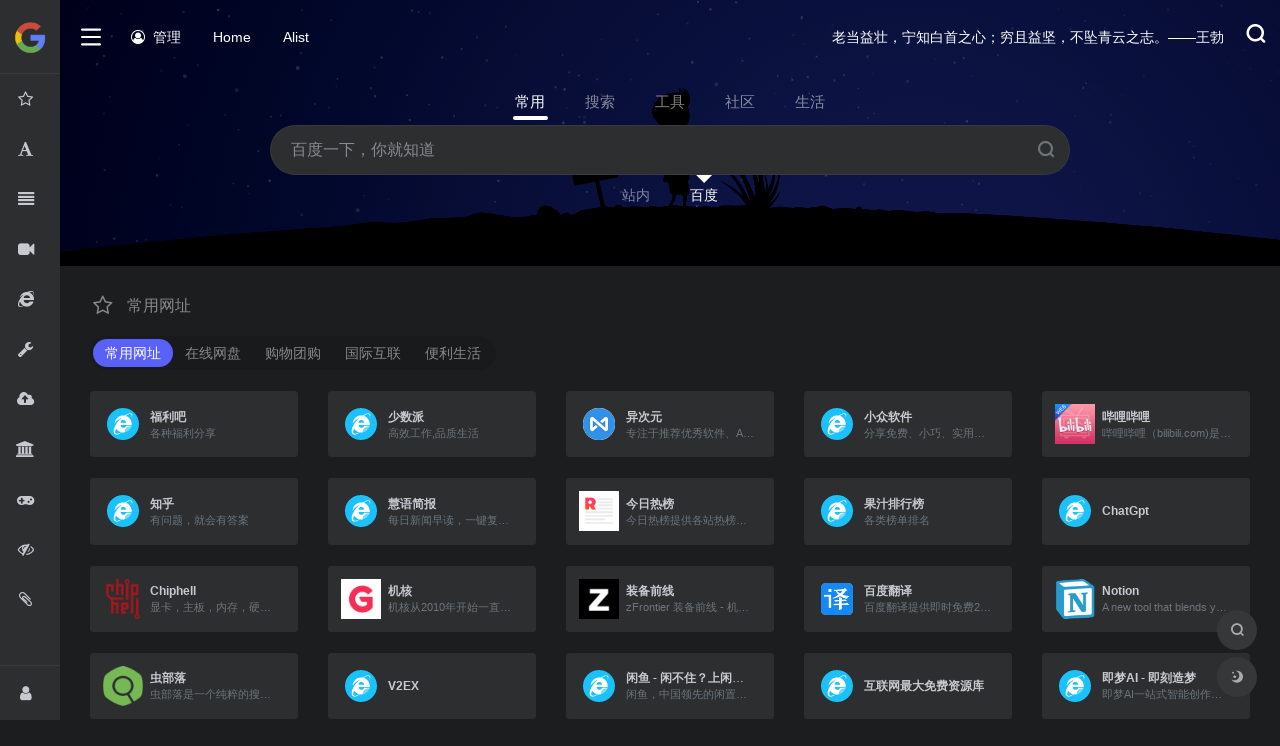

--- FILE ---
content_type: text/html; charset=UTF-8
request_url: https://www.quguge.com/?u=admin&oc=43
body_size: 29376
content:
<!DOCTYPE html>
<html lang="zh-CN">
<head>
    <meta charset="UTF-8" />
    <meta http-equiv="X-UA-Compatible" content="IE=edge, chrome=1" />
    <meta name="viewport" content="width=device-width, initial-scale=1.0, minimum-scale=1.0, maximum-scale=1.0, user-scalable=no" />
    <meta name="theme-color" content="#f9f9f9" />
    <title>去谷歌 - 导航</title>
    <meta name="keywords" content="去谷歌导航 - 发现互联网新玩意。" />
    <meta name="description" content="去谷歌导航 - 发现互联网新玩意。">
    <link rel="shortcut icon" href="./favicon.ico">
        <link rel="stylesheet" href="./templates/home/WebStack-Hugo/assets/css/iconfont.css" type="text/css" media="all" />
    <link rel="stylesheet" href="./static/bootstrap4/css/bootstrap.min.css" type="text/css" media="all" />
    <link rel="stylesheet" href="./templates/home/WebStack-Hugo/assets/css/style-3.03029.1.css?v=2.1.29" type="text/css" media="all" />
    <link rel="stylesheet" href="./templates/home/WebStack-Hugo/assets/css/custom-style.css?v=2.1.29" type="text/css" media="all" />
    <link rel="stylesheet" href="./static/Font-awesome/4.7.0/css/font-awesome.css">
    <script type="text/javascript" src="./static/jquery/jquery-3.6.0.min.js"></script>
    <style>body,html{font-size:14px!important;}</style>
    

    
    <style>
#loading {background:#1b1d1f;}
.loader {color: #8f8f8f;}
.loader::before,.loader::after {background: #8f8f8f;}
.header-big:not(.no-bg) .s-type-list{color:#fff;}
</style>
</head>
<body class="io-grey-mode">
    <div  id="loading">
        <div class="loader">去谷歌 - 导航</div>
    </div>
    <div class="page-container">
	    <!--左侧栏-->
        <div id="sidebar" class="sticky sidebar-nav fade mini-sidebar" style="width: 60px;" data="0">
            <div class="modal-dialog h-100 sidebar-nav-inner">
                <!--头部Logo-->
                <div class="sidebar-logo border-bottom border-color">
                    <div class="logo overflow-hidden">
                        <a href="https://www.quguge.com" class="logo-expanded">
                            <img src="./data/user/admin/upload/202402/wui_65d827d9ee878.png" height="40" class="logo-light">
                            <img src="./data/user/admin/upload/202402/wui_65d827d9ee878.png" height="40" class="logo-dark d-none">
                        </a>
                        <a href="https://www.quguge.com" class="logo-collapsed">
                            <img src="./data/user/admin/upload/202402/wui_65d827d9ee878.png" height="40" class="logo-light">
                            <img src="./data/user/admin/upload/202402/wui_65d827d9ee878.png" height="40" class="logo-dark d-none">
                        </a>
                    </div>
                </div>
                <!--中部分类-->
                <div class="sidebar-menu flex-fill">
                    <div class="sidebar-scroll">
                        <div class="sidebar-menu-inner">
                            <ul><li class="sidebar-item"><a href="#category-2" class="smooth"><i class="fa fa-star-o fa-lg icon-fw icon-lg mr-2"></i><span>常用网址</span><i class="iconfont icon-arrow-r-m sidebar-more text-sm"></i></a><ul><li><a href="#category-21" class="smooth"><i class="fa fa-cloud fa-lg icon-fw icon-lg mr-2"></i><span>在线网盘</span></a></li><li><a href="#category-8" class="smooth"><i class="fa fa-shopping-cart fa-lg icon-fw icon-lg mr-2"></i><span>购物团购</span></a></li><li><a href="#category-3" class="smooth"><i class="fa fa-youtube fa-lg icon-fw icon-lg mr-2"></i><span>国际互联</span></a></li><li><a href="#category-85" class="smooth"><i class="fa fa-hotel fa-lg icon-fw icon-lg mr-2"></i><span>便利生活</span></a></li></ul><li class="sidebar-item"><a href="#category-46" class="smooth"><i class="fa fa-font fa-lg icon-fw icon-lg mr-2"></i><span>AI网站</span><i class="iconfont icon-arrow-r-m sidebar-more text-sm"></i></a><ul><li><a href="#category-87" class="smooth"><i class="fa fa-star-o fa-lg icon-fw icon-lg mr-2"></i><span>通用对话</span></a></li><li><a href="#category-86" class="smooth"><i class="fa fa-star-o fa-lg icon-fw icon-lg mr-2"></i><span>绘画</span></a></li><li><a href="#category-88" class="smooth"><i class="fa fa-file-word-o fa-lg icon-fw icon-lg mr-2"></i><span>写作</span></a></li><li><a href="#category-89" class="smooth"><i class="fa fa-file-sound-o fa-lg icon-fw icon-lg mr-2"></i><span>声音</span></a></li><li><a href="#category-90" class="smooth"><i class="fa fa-star-o fa-lg icon-fw icon-lg mr-2"></i><span>编程</span></a></li><li><a href="#category-15" class="smooth"><i class="fa fa-connectdevelop fa-lg icon-fw icon-lg mr-2"></i><span>其他AI</span></a></li></ul><li class="sidebar-item"><a href="#category-14" class="smooth"><i class="fa fa-align-justify fa-lg icon-fw icon-lg mr-2"></i><span>综合导航</span></a><li class="sidebar-item"><a href="#category-29" class="smooth"><i class="fa fa-video-camera fa-lg icon-fw icon-lg mr-2"></i><span>影视视频</span><i class="iconfont icon-arrow-r-m sidebar-more text-sm"></i></a><ul><li><a href="#category-18" class="smooth"><i class="fa fa-youtube-play fa-lg icon-fw icon-lg mr-2"></i><span>在线电影</span></a></li><li><a href="#category-32" class="smooth"><i class="fa fa-cloud-download fa-lg icon-fw icon-lg mr-2"></i><span>电影下载</span></a></li><li><a href="#category-84" class="smooth"><i class="fa fa-star-o fa-lg icon-fw icon-lg mr-2"></i><span>电影搜索</span></a></li></ul><li class="sidebar-item"><a href="#category-57" class="smooth"><i class="fa fa-internet-explorer fa-lg icon-fw icon-lg mr-2"></i><span>互联网</span><i class="iconfont icon-arrow-r-m sidebar-more text-sm"></i></a><ul><li><a href="#category-56" class="smooth"><i class="fa fa-newspaper-o fa-lg icon-fw icon-lg mr-2"></i><span>信息资讯</span></a></li><li><a href="#category-30" class="smooth"><i class="fa fa-newspaper-o fa-lg icon-fw icon-lg mr-2"></i><span>软件资讯</span></a></li><li><a href="#category-19" class="smooth"><i class="fa fa-github-alt fa-lg icon-fw icon-lg mr-2"></i><span>业内大佬</span></a></li><li><a href="#category-41" class="smooth"><i class="fa fa-gitlab fa-lg icon-fw icon-lg mr-2"></i><span>前端后端</span></a></li><li><a href="#category-69" class="smooth"><i class="fa fa-apple fa-lg icon-fw icon-lg mr-2"></i><span>关于苹果</span></a></li></ul><li class="sidebar-item"><a href="#category-61" class="smooth"><i class="fa fa-wrench fa-lg icon-fw icon-lg mr-2"></i><span>常用软件</span><i class="iconfont icon-arrow-r-m sidebar-more text-sm"></i></a><ul><li><a href="#category-7" class="smooth"><i class="fa fa-television fa-lg icon-fw icon-lg mr-2"></i><span>装机工具</span></a></li><li><a href="#category-33" class="smooth"><i class="fa fa-android fa-lg icon-fw icon-lg mr-2"></i><span>安卓平台</span></a></li><li><a href="#category-43" class="smooth"><i class="fa fa-safari fa-lg icon-fw icon-lg mr-2"></i><span>插件工具</span></a></li><li><a href="#category-62" class="smooth"><i class="fa fa-star-o fa-lg icon-fw icon-lg mr-2"></i><span>素材图片</span></a></li><li><a href="#category-64" class="smooth"><i class="fa fa-star-o fa-lg icon-fw icon-lg mr-2"></i><span>系统军刀</span></a></li><li><a href="#category-66" class="smooth"><i class="fa fa-star-o fa-lg icon-fw icon-lg mr-2"></i><span>音乐视频</span></a></li><li><a href="#category-67" class="smooth"><i class="fa fa-star-o fa-lg icon-fw icon-lg mr-2"></i><span>运维工具</span></a></li><li><a href="#category-68" class="smooth"><i class="fa fa-star-o fa-lg icon-fw icon-lg mr-2"></i><span>下载保存</span></a></li><li><a href="#category-70" class="smooth"><i class="fa fa-star-o fa-lg icon-fw icon-lg mr-2"></i><span>文件处理</span></a></li><li><a href="#category-71" class="smooth"><i class="fa fa-star-o fa-lg icon-fw icon-lg mr-2"></i><span>其他好软</span></a></li><li><a href="#category-72" class="smooth"><i class="fa fa-star-o fa-lg icon-fw icon-lg mr-2"></i><span>其他系统</span></a></li><li><a href="#category-73" class="smooth"><i class="fa fa-star-o fa-lg icon-fw icon-lg mr-2"></i><span>激活破解</span></a></li><li><a href="#category-74" class="smooth"><i class="fa fa-star-o fa-lg icon-fw icon-lg mr-2"></i><span>翻越长城</span></a></li><li><a href="#category-83" class="smooth"><i class="fa fa-codepen fa-lg icon-fw icon-lg mr-2"></i><span>NAS</span></a></li><li><a href="#category-91" class="smooth"><i class="fa fa-star-o fa-lg icon-fw icon-lg mr-2"></i><span>MAC平台</span></a></li></ul><li class="sidebar-item"><a href="#category-5" class="smooth"><i class="fa fa-cloud-upload fa-lg icon-fw icon-lg mr-2"></i><span>在线工具</span><i class="iconfont icon-arrow-r-m sidebar-more text-sm"></i></a><ul><li><a href="#category-35" class="smooth"><i class="fa fa-wrench fa-lg icon-fw icon-lg mr-2"></i><span>工具箱</span></a></li><li><a href="#category-24" class="smooth"><i class="fa fa-photo fa-lg icon-fw icon-lg mr-2"></i><span>图片处理</span></a></li><li><a href="#category-25" class="smooth"><i class="fa fa-file-word-o fa-lg icon-fw icon-lg mr-2"></i><span>文字处理</span></a></li><li><a href="#category-26" class="smooth"><i class="fa fa-retweet fa-lg icon-fw icon-lg mr-2"></i><span>格式转换</span></a></li><li><a href="#category-31" class="smooth"><i class="fa fa-cloud-upload fa-lg icon-fw icon-lg mr-2"></i><span>文件分享</span></a></li><li><a href="#category-11" class="smooth"><i class="fa fa-file-word-o fa-lg icon-fw icon-lg mr-2"></i><span>OCR</span></a></li><li><a href="#category-40" class="smooth"><i class="fa fa-connectdevelop fa-lg icon-fw icon-lg mr-2"></i><span>CDN</span></a></li><li><a href="#category-42" class="smooth"><i class="fa fa-youtube-play fa-lg icon-fw icon-lg mr-2"></i><span>视频解析</span></a></li><li><a href="#category-53" class="smooth"><i class="fa fa-star-o fa-lg icon-fw icon-lg mr-2"></i><span>视频处理</span></a></li></ul><li class="sidebar-item"><a href="#category-45" class="smooth"><i class="fa fa-institution fa-lg icon-fw icon-lg mr-2"></i><span>学习教育</span><i class="iconfont icon-arrow-r-m sidebar-more text-sm"></i></a><ul><li><a href="#category-17" class="smooth"><i class="fa fa-graduation-cap fa-lg icon-fw icon-lg mr-2"></i><span>书籍学习</span></a></li><li><a href="#category-38" class="smooth"><i class="fa fa-camera-retro fa-lg icon-fw icon-lg mr-2"></i><span>摄影艺术</span></a></li><li><a href="#category-39" class="smooth"><i class="fa fa-magic fa-lg icon-fw icon-lg mr-2"></i><span>设计素材</span></a></li><li><a href="#category-10" class="smooth"><i class="fa fa-desktop fa-lg icon-fw icon-lg mr-2"></i><span>壁纸美图</span></a></li><li><a href="#category-37" class="smooth"><i class="fa fa-image fa-lg icon-fw icon-lg mr-2"></i><span>绘画艺术</span></a></li><li><a href="#category-50" class="smooth"><i class="fa fa-star-o fa-lg icon-fw icon-lg mr-2"></i><span>古籍经典</span></a></li><li><a href="#category-51" class="smooth"><i class="fa fa-star-o fa-lg icon-fw icon-lg mr-2"></i><span>字典搜索</span></a></li><li><a href="#category-52" class="smooth"><i class="fa fa-star-o fa-lg icon-fw icon-lg mr-2"></i><span>书籍下载</span></a></li><li><a href="#category-54" class="smooth"><i class="fa fa-star-o fa-lg icon-fw icon-lg mr-2"></i><span>打印生成</span></a></li></ul><li class="sidebar-item"><a href="#category-23" class="smooth"><i class="fa fa-gamepad fa-lg icon-fw icon-lg mr-2"></i><span>娱乐游戏</span><i class="iconfont icon-arrow-r-m sidebar-more text-sm"></i></a><ul><li><a href="#category-16" class="smooth"><i class="fa fa-gamepad fa-lg icon-fw icon-lg mr-2"></i><span>分享下载</span></a></li><li><a href="#category-58" class="smooth"><i class="fa fa-tachometer fa-lg icon-fw icon-lg mr-2"></i><span>加速器</span></a></li><li><a href="#category-59" class="smooth"><i class="fa fa-chrome fa-lg icon-fw icon-lg mr-2"></i><span>在线游戏</span></a></li><li><a href="#category-60" class="smooth"><i class="fa fa-star-o fa-lg icon-fw icon-lg mr-2"></i><span>游戏软件</span></a></li></ul><li class="sidebar-item"><a href="#category-9" class="smooth"><i class="fa fa-eye-slash fa-lg icon-fw icon-lg mr-2"></i><span>NSFW</span><i class="iconfont icon-arrow-r-m sidebar-more text-sm"></i></a><ul><li><a href="#category-27" class="smooth"><i class="fa fa-search fa-lg icon-fw icon-lg mr-2"></i><span>网盘搜索</span></a></li><li><a href="#category-75" class="smooth"><i class="fa fa-image fa-lg icon-fw icon-lg mr-2"></i><span>美图写真</span></a></li><li><a href="#category-28" class="smooth"><i class="fa fa-magnet fa-lg icon-fw icon-lg mr-2"></i><span>磁力链接</span></a></li><li><a href="#category-76" class="smooth"><i class="fa fa-video-camera fa-lg icon-fw icon-lg mr-2"></i><span>番号情报</span></a></li><li><a href="#category-77" class="smooth"><i class="fa fa-youtube-play fa-lg icon-fw icon-lg mr-2"></i><span>在线观看</span></a></li><li><a href="#category-78" class="smooth"><i class="fa fa-star-o fa-lg icon-fw icon-lg mr-2"></i><span>国产情报</span></a></li><li><a href="#category-79" class="smooth"><i class="fa fa-star-o fa-lg icon-fw icon-lg mr-2"></i><span>资讯论坛</span></a></li></ul><li class="sidebar-item"><a href="#category-13" class="smooth"><i class="fa fa-paperclip fa-lg icon-fw icon-lg mr-2"></i><span>暂无分类</span></a></li></ul>
                        </div>
                    </div>
                </div>
                <!--底部-->
                <div class="border-top py-2 border-color">
                    <div class="flex-bottom">
                        <ul><li class="sidebar-item"><a href="./?c=admin" target="_blank"><i class="fa fa-user fa-lg icon-fw icon-lg mr-2"></i><span>系统管理</span></a></li></ul>
                    </div>
                </div>
            </div>
        </div>
        
        <!--主体内容-->
        <div class="main-content flex-fill not">
            <div class="big-header-banner">
                <div id="header" class="page-header sticky">
                    
                    <div class="navbar navbar-expand-md">
                        

                        <div class="container-fluid p-0">
                            
                            <!--手机端顶部图标-->
                            <a href="" class="navbar-brand d-md-none">
                                <img src="./data/user/admin/upload/202402/wui_65d827d9ee878.png" class="logo-light">
                                <img src="./data/user/admin/upload/202402/wui_65d827d9ee878.png" class="logo-dark d-none">
                            </a>
                            
                            <div class="collapse navbar-collapse order-2 order-md-1">
                                
                                <!--分类收缩图标-->
                                <div class="header-mini-btn">
                                    <label>
                                        <input id="mini-button" type="checkbox">
                                        <svg viewbox="0 0 100 100" xmlns="http://www.w3.org/2000/svg"><path class="line--1" d="M0 40h62c18 0 18-20-17 5L31 55"></path><path class="line--2" d="M0 50h80"></path><path class="line--3" d="M0 60h62c18 0 18 20-17-5L31 45"></path></svg>
                                    </label>
                                </div>
                                <!--顶部链接-->
                                <ul class="navbar-nav site-menu" style="margin-right: 16px;"><li ><a href="./?c=admin&u=admin"><i class="fa fa-user-circle-o icon-fw mr-2"></i><span> 管理</span></a></li><li ><a target="_self" href="#" title=''><i class=" icon-fw mr-2"></i><span> Home</span></a></li><li ><a target="_blank" href="https://alist.quguge.com/" title=''><i class=" icon-fw mr-2"></i><span> Alist</span></a></li>                                </ul>
                            </div><!--left end-->
                            <!--right--> 
                            
                            <ul class="nav navbar-menu text-xs order-1 order-md-2">
 
                                <li class="nav-item mr-3 mr-lg-0 d-none d-lg-block">
                                    <div><a href="javascript:void(0);" style="font-size: 14px;">老当益壮，宁知白首之心；穷且益坚，不坠青云之志。——王勃</a></div>
                                </li>
                                <div id="translate"></div>
                                <!--搜索图标-->
                                <li class="nav-search ml-3 ml-md-4">
                                    <a href="javascript:" data-toggle="modal" data-target="#search-modal" class="search-modal">
                                        <i class="iconfont icon-search icon-2x"></i>
                                    </a>
                                </li>
                                <!--菜单图标-->
                                <li class="nav-item d-md-none mobile-menu ml-3 ml-md-4">
                                    <a href="javascript:" id="sidebar-switch" data-toggle="modal" data-target="#sidebar">
                                        <i class="iconfont icon-classification icon-2x"></i>
                                    </a>
                                </li>
                            </ul><!--right end--> 
                        </div>
                    </div>
                </div>
                <div class="placeholder" style="height:74px"></div>
            </div>
            <!--search-bg-start-->
            <div class="header-big  post-top css-color mb-4" id="search-bg" light_bg="" night_bg="">
                <iframe class="canvas-bg" scrolling="no" sandbox="allow-scripts allow-same-origin" src="./templates/home/WebStack-Hugo/assets/fx/11.html"></iframe> 
                <div class="s-search">
                    <div id="search" class="s-search mx-auto" data="0">
                         
                        <div id="search-list-menu" class="hide-type-list">
                            <div class="s-type text-center">
                                <div class="s-type-list big">
                                    <div class="anchor" style="position: absolute; left: 50%; opacity: 0;"></div>
                                    <label for="type-baidu"  data-id="group-a" class="active"><span>常用</span></label><label for="type-baidu1"  data-id="group-b" ><span>搜索</span></label><label for="type-br"  data-id="group-c" ><span>工具</span></label><label for="type-zhihu"  data-id="group-d" ><span>社区</span></label><label for="type-taobao1"  data-id="group-e" ><span>生活</span></label>                                </div>
                            </div>
                        </div>
            
                        <form action="https://www.baidu.com?s=" method="get" target="_blank" class="super-search-fm">
                            <input type="text" id="search-text" class="form-control smart-tips search-key" 
                                zhannei="" placeholder="输入关键字搜索" style="outline:0" autocomplete="off">
                            <button class="submit" type="submit"><i class="iconfont icon-search"></i></button>
                        </form>
                        
                        <div id="search-list" class="hide-type-list">
                            <div class="search-group group-a"><ul class="search-type"><li>
                                            <input hidden="" type="radio" name="type"  id="type-zhannei" value="https://www.baidu.com/s?wd=" data-placeholder="输入链接/标题/描述/关键字">
                                            <label for="type-zhannei"><span class="text-muted">站内</span></label>
                                        </li><li>
                                            <input hidden="" type="radio" name="type" checked="checked" id="type-baidu" value="https://www.baidu.com/s?wd=" data-placeholder="百度一下，你就知道">
                                            <label for="type-baidu"><span class="text-muted">百度</span></label>
                                        </li></ul></div><div class="search-group group-b"><ul class="search-type"><li>
                                            <input hidden="" type="radio" name="type"  id="type-baidu1" value="https://www.baidu.com/s?wd=" data-placeholder="百度一下，你就知道">
                                            <label for="type-baidu1"><span class="text-muted">百度</span></label>
                                        </li><li>
                                            <input hidden="" type="radio" name="type"  id="type-google1" value="https://www.google.com/search?q=" data-placeholder="谷歌搜索">
                                            <label for="type-google1"><span class="text-muted">谷歌</span></label>
                                        </li><li>
                                            <input hidden="" type="radio" name="type"  id="type-360" value="https://www.so.com/s?q=" data-placeholder="360 好搜">
                                            <label for="type-360"><span class="text-muted">360</span></label>
                                        </li><li>
                                            <input hidden="" type="radio" name="type"  id="type-sogo" value="https://www.sogou.com/web?query=" data-placeholder="搜狗搜索">
                                            <label for="type-sogo"><span class="text-muted">搜狗</span></label>
                                        </li><li>
                                            <input hidden="" type="radio" name="type"  id="type-bing1" value="https://cn.bing.com/search?q=" data-placeholder="微软 Bing 搜索">
                                            <label for="type-bing1"><span class="text-muted">必应</span></label>
                                        </li><li>
                                            <input hidden="" type="radio" name="type"  id="type-sm" value="https://yz.m.sm.cn/s?q=" data-placeholder="UC 移动端搜索">
                                            <label for="type-sm"><span class="text-muted">神马</span></label>
                                        </li></ul></div><div class="search-group group-c"><ul class="search-type"><li>
                                            <input hidden="" type="radio" name="type"  id="type-br" value="https://rank.chinaz.com/all/" data-placeholder="请输入网址(不带 https://)">
                                            <label for="type-br"><span class="text-muted">权重查询</span></label>
                                        </li><li>
                                            <input hidden="" type="radio" name="type"  id="type-links" value="https://link.chinaz.com/" data-placeholder="请输入网址(不带 https://)">
                                            <label for="type-links"><span class="text-muted">友链检测</span></label>
                                        </li><li>
                                            <input hidden="" type="radio" name="type"  id="type-icp" value="https://icp.aizhan.com/" data-placeholder="请输入网址(不带 https://)">
                                            <label for="type-icp"><span class="text-muted">备案查询</span></label>
                                        </li><li>
                                            <input hidden="" type="radio" name="type"  id="type-ping" value="https://ping.chinaz.com/" data-placeholder="请输入网址(不带 https://)">
                                            <label for="type-ping"><span class="text-muted">PING 检测</span></label>
                                        </li><li>
                                            <input hidden="" type="radio" name="type"  id="type-404" value="https://tool.chinaz.com/Links/?DAddress=" data-placeholder="请输入网址(不带https://)">
                                            <label for="type-404"><span class="text-muted">死链检测</span></label>
                                        </li></ul></div><div class="search-group group-d"><ul class="search-type"><li>
                                            <input hidden="" type="radio" name="type"  id="type-zhihu" value="https://www.zhihu.com/search?type=content&q=" data-placeholder="知乎">
                                            <label for="type-zhihu"><span class="text-muted">知乎</span></label>
                                        </li><li>
                                            <input hidden="" type="radio" name="type"  id="type-wechat" value="https://weixin.sogou.com/weixin?type=2&query=" data-placeholder="微信">
                                            <label for="type-wechat"><span class="text-muted">微信</span></label>
                                        </li><li>
                                            <input hidden="" type="radio" name="type"  id="type-weibo" value="https://s.weibo.com/weibo/" data-placeholder="微博">
                                            <label for="type-weibo"><span class="text-muted">微博</span></label>
                                        </li><li>
                                            <input hidden="" type="radio" name="type"  id="type-douban" value="https://www.douban.com/search?q=" data-placeholder="豆瓣">
                                            <label for="type-douban"><span class="text-muted">豆瓣</span></label>
                                        </li></ul></div><div class="search-group group-e"><ul class="search-type"><li>
                                            <input hidden="" type="radio" name="type"  id="type-taobao1" value="https://s.taobao.com/search?q=" data-placeholder="淘宝">
                                            <label for="type-taobao1"><span class="text-muted">淘宝</span></label>
                                        </li><li>
                                            <input hidden="" type="radio" name="type"  id="type-jd" value="https://search.jd.com/Search?keyword=" data-placeholder="京东">
                                            <label for="type-jd"><span class="text-muted">京东</span></label>
                                        </li><li>
                                            <input hidden="" type="radio" name="type"  id="type-xiachufang" value="https://www.xiachufang.com/search/?keyword=" data-placeholder="下厨房">
                                            <label for="type-xiachufang"><span class="text-muted">下厨房</span></label>
                                        </li><li>
                                            <input hidden="" type="radio" name="type"  id="type-xiangha" value="https://www.xiangha.com/so/?q=caipu&s=" data-placeholder="香哈菜谱">
                                            <label for="type-xiangha"><span class="text-muted">香哈菜谱</span></label>
                                        </li><li>
                                            <input hidden="" type="radio" name="type"  id="type-12306" value="https://www.12306.cn/?" data-placeholder="12306">
                                            <label for="type-12306"><span class="text-muted">12306</span></label>
                                        </li><li>
                                            <input hidden="" type="radio" name="type"  id="type-qunar" value="https://www.qunar.com/?" data-placeholder="去哪儿">
                                            <label for="type-qunar"><span class="text-muted">去哪儿</span></label>
                                        </li></ul></div>                        </div>
                        <div class="card search-smart-tips search-hot-text">
                            <ul id="word" style="display: none"></ul>
                        </div>
                    </div>
                </div>
                            </div>
            <!--search-bg-end-->            <div id="content" class="content-site customize-site">
                <div class="flex-fill screen" style="display: none">
                    <h4 class="text-gray text-lg mb-4">
                        <i class="fa fa-search icon-fw mr-2" id="search_bookmark"></i>站内搜索  
                    </h4>
                    <div class="row" id="screen_flex">
                        
                    </div>
                </div>
                <div class="row screen" id="screen_result" style="display: none"></div>
                
                                
                
                 
<div class="d-flex flex-fill" id="category-2"><h4 class="text-gray text-lg mb-4"><i class="fa fa-star-o fa-lg icon-fw icon-lg mr-2"></i> 常用网址 </h4><div class="flex-fill"></div></div><div class="d-flex flex-fill flex-tab align-items-center"><div class="overflow-x-auto slider_menu mini_tab" slidertab="sliderTab"><ul class="nav nav-pills menu" role="tablist"><li class="pagenumber nav-item" data-id="2" more='0'><a id="category-2" class="nav-link active" data-toggle="pill" href="#tab-2" >常用网址</a></li><li class="pagenumber nav-item" data-id="21" more='0'><a id="category-21" class="nav-link " data-toggle="pill" href="#tab-21" >在线网盘</a></li><li class="pagenumber nav-item" data-id="8" more='0'><a id="category-8" class="nav-link " data-toggle="pill" href="#tab-8" >购物团购</a></li><li class="pagenumber nav-item" data-id="3" more='0'><a id="category-3" class="nav-link " data-toggle="pill" href="#tab-3" >国际互联</a></li><li class="pagenumber nav-item" data-id="85" more='0'><a id="category-85" class="nav-link " data-toggle="pill" href="#tab-85" >便利生活</a></li></div><div class='flex-fill'></div>  </div><div class="tab-content mt-4"><div id="tab-2" class="tab-pane active" load="1"><div class="row sortable row-2" id="2"><div class="url-card col-6 col-sm-6 col-md-4 col-xl-5a col-xxl-6a" id="l3">
    <div class="url-body default">
        <a href="https://fuliba2025.net/" target="_blank" data-url="https://fuliba2025.net/" class="card no-c mb-4"  >
            <div class="card-body">
                <div class="url-content d-flex align-items-center">
                    <div class="url-img mr-2 d-flex align-items-center justify-content-center"><img class="lazy" data-src="https://t3.gstatic.cn/faviconV2?client=SOCIAL&type=FAVICON&fallback_opts=TYPE,SIZE,URL&size=128&url=https://fuliba2025.net/"></div>
                    <div class="url-info flex-fill">
                        <div class="text-sm overflowClip_1"><strong>福利吧</strong></div><p class="overflowClip_1 m-0 text-muted text-xs">各种福利分享</p>
                    </div>
                </div>
            </div>
        </a></div>
</div><div class="url-card col-6 col-sm-6 col-md-4 col-xl-5a col-xxl-6a" id="l4">
    <div class="url-body default">
        <a href="https://sspai.com/" target="_blank" data-url="https://sspai.com/" class="card no-c mb-4"  >
            <div class="card-body">
                <div class="url-content d-flex align-items-center">
                    <div class="url-img mr-2 d-flex align-items-center justify-content-center"><img class="lazy" data-src="https://t3.gstatic.cn/faviconV2?client=SOCIAL&type=FAVICON&fallback_opts=TYPE,SIZE,URL&size=128&url=https://sspai.com/"></div>
                    <div class="url-info flex-fill">
                        <div class="text-sm overflowClip_1"><strong>少数派</strong></div><p class="overflowClip_1 m-0 text-muted text-xs">高效工作,品质生活</p>
                    </div>
                </div>
            </div>
        </a></div>
</div><div class="url-card col-6 col-sm-6 col-md-4 col-xl-5a col-xxl-6a" id="l5">
    <div class="url-body default">
        <a href="https://www.iplaysoft.com/" target="_blank" data-url="https://www.iplaysoft.com/" class="card no-c mb-4"  >
            <div class="card-body">
                <div class="url-content d-flex align-items-center">
                    <div class="url-img mr-2 d-flex align-items-center justify-content-center"><img class="lazy" data-src="./data/user/admin/favicon/b48796f2e937a1b2a2b502f00605118a.ico"></div>
                    <div class="url-info flex-fill">
                        <div class="text-sm overflowClip_1"><strong>异次元</strong></div><p class="overflowClip_1 m-0 text-muted text-xs">专注于推荐优秀软件、APP应用和互联网资源</p>
                    </div>
                </div>
            </div>
        </a></div>
</div><div class="url-card col-6 col-sm-6 col-md-4 col-xl-5a col-xxl-6a" id="l6">
    <div class="url-body default">
        <a href="https://www.appinn.com/" target="_blank" data-url="https://www.appinn.com/" class="card no-c mb-4"  >
            <div class="card-body">
                <div class="url-content d-flex align-items-center">
                    <div class="url-img mr-2 d-flex align-items-center justify-content-center"><img class="lazy" data-src="https://t3.gstatic.cn/faviconV2?client=SOCIAL&type=FAVICON&fallback_opts=TYPE,SIZE,URL&size=128&url=https://www.appinn.com/"></div>
                    <div class="url-info flex-fill">
                        <div class="text-sm overflowClip_1"><strong>小众软件</strong></div><p class="overflowClip_1 m-0 text-muted text-xs">分享免费、小巧、实用、有趣、绿色的软件</p>
                    </div>
                </div>
            </div>
        </a></div>
</div><div class="url-card col-6 col-sm-6 col-md-4 col-xl-5a col-xxl-6a" id="l8">
    <div class="url-body default">
        <a href="https://www.bilibili.com/" target="_blank" data-url="https://www.bilibili.com/" class="card no-c mb-4"  >
            <div class="card-body">
                <div class="url-content d-flex align-items-center">
                    <div class="url-img mr-2 d-flex align-items-center justify-content-center"><img class="lazy" data-src="./data/user/admin/favicon/e0ed1515e1e7fde535fbd6a8f2e09cfb.png"></div>
                    <div class="url-info flex-fill">
                        <div class="text-sm overflowClip_1"><strong>哔哩哔哩</strong></div><p class="overflowClip_1 m-0 text-muted text-xs">哔哩哔哩（bilibili.com)是国内知名的视频弹幕网站，这里有及时的动漫新番，活跃的ACG氛围，有创意的Up主。大家可以在这里找到许多欢乐。</p>
                    </div>
                </div>
            </div>
        </a></div>
</div><div class="url-card col-6 col-sm-6 col-md-4 col-xl-5a col-xxl-6a" id="l7">
    <div class="url-body default">
        <a href="https://www.zhihu.com/" target="_blank" data-url="https://www.zhihu.com/" class="card no-c mb-4"  >
            <div class="card-body">
                <div class="url-content d-flex align-items-center">
                    <div class="url-img mr-2 d-flex align-items-center justify-content-center"><img class="lazy" data-src="https://t3.gstatic.cn/faviconV2?client=SOCIAL&type=FAVICON&fallback_opts=TYPE,SIZE,URL&size=128&url=https://www.zhihu.com/"></div>
                    <div class="url-info flex-fill">
                        <div class="text-sm overflowClip_1"><strong>知乎</strong></div><p class="overflowClip_1 m-0 text-muted text-xs">有问题，就会有答案</p>
                    </div>
                </div>
            </div>
        </a></div>
</div><div class="url-card col-6 col-sm-6 col-md-4 col-xl-5a col-xxl-6a" id="l378">
    <div class="url-body default">
        <a href="https://news.topurl.cn/" target="_blank" data-url="https://news.topurl.cn/" class="card no-c mb-4"  >
            <div class="card-body">
                <div class="url-content d-flex align-items-center">
                    <div class="url-img mr-2 d-flex align-items-center justify-content-center"><img class="lazy" data-src="https://t3.gstatic.cn/faviconV2?client=SOCIAL&type=FAVICON&fallback_opts=TYPE,SIZE,URL&size=128&url=https://news.topurl.cn/"></div>
                    <div class="url-info flex-fill">
                        <div class="text-sm overflowClip_1"><strong>慧语简报</strong></div><p class="overflowClip_1 m-0 text-muted text-xs">每日新闻早读，一键复制分享微信好友阅读。提供经济、商业、时政、IT科技、财经、健康、体育等领域的国内外最新热门资讯，以及天气预报、历史上的今天、天天成语、天天诗词、名言警句等栏目，为您呈上政经文史的营养早餐，助您开启活力满满的崭新一天。</p>
                    </div>
                </div>
            </div>
        </a></div>
</div><div class="url-card col-6 col-sm-6 col-md-4 col-xl-5a col-xxl-6a" id="l9">
    <div class="url-body default">
        <a href="https://tophub.today/" target="_blank" data-url="https://tophub.today/" class="card no-c mb-4"  >
            <div class="card-body">
                <div class="url-content d-flex align-items-center">
                    <div class="url-img mr-2 d-flex align-items-center justify-content-center"><img class="lazy" data-src="./data/user/admin/favicon/2be17e89facdc330ad68cf647360091e.png"></div>
                    <div class="url-info flex-fill">
                        <div class="text-sm overflowClip_1"><strong>今日热榜</strong></div><p class="overflowClip_1 m-0 text-muted text-xs">今日热榜提供各站热榜聚合：微信、今日头条、百度、知乎、V2EX、微博、贴吧、豆瓣、天涯、虎扑、Github、抖音...追踪全网热点、简单高效阅读。</p>
                    </div>
                </div>
            </div>
        </a></div>
</div><div class="url-card col-6 col-sm-6 col-md-4 col-xl-5a col-xxl-6a" id="l236">
    <div class="url-body default">
        <a href="http://guozhivip.com/rank/" target="_blank" data-url="http://guozhivip.com/rank/" class="card no-c mb-4"  >
            <div class="card-body">
                <div class="url-content d-flex align-items-center">
                    <div class="url-img mr-2 d-flex align-items-center justify-content-center"><img class="lazy" data-src="https://t3.gstatic.cn/faviconV2?client=SOCIAL&type=FAVICON&fallback_opts=TYPE,SIZE,URL&size=128&url=http://guozhivip.com/rank/"></div>
                    <div class="url-info flex-fill">
                        <div class="text-sm overflowClip_1"><strong>果汁排行榜</strong></div><p class="overflowClip_1 m-0 text-muted text-xs">各类榜单排名</p>
                    </div>
                </div>
            </div>
        </a></div>
</div><div class="url-card col-6 col-sm-6 col-md-4 col-xl-5a col-xxl-6a" id="l96">
    <div class="url-body default">
        <a href="https://chat.openai.com/" target="_blank" data-url="https://chat.openai.com/" class="card no-c mb-4"  >
            <div class="card-body">
                <div class="url-content d-flex align-items-center">
                    <div class="url-img mr-2 d-flex align-items-center justify-content-center"><img class="lazy" data-src="https://t3.gstatic.cn/faviconV2?client=SOCIAL&type=FAVICON&fallback_opts=TYPE,SIZE,URL&size=128&url=https://chat.openai.com/"></div>
                    <div class="url-info flex-fill">
                        <div class="text-sm overflowClip_1"><strong>ChatGpt</strong></div><p class="overflowClip_1 m-0 text-muted text-xs"></p>
                    </div>
                </div>
            </div>
        </a></div>
</div><div class="url-card col-6 col-sm-6 col-md-4 col-xl-5a col-xxl-6a" id="l214">
    <div class="url-body default">
        <a href="https://www.chiphell.com/" target="_blank" data-url="https://www.chiphell.com/" class="card no-c mb-4"  >
            <div class="card-body">
                <div class="url-content d-flex align-items-center">
                    <div class="url-img mr-2 d-flex align-items-center justify-content-center"><img class="lazy" data-src="./data/user/admin/favicon/e71e6e2bfc8a4aa57e056dec907d0b93.png"></div>
                    <div class="url-info flex-fill">
                        <div class="text-sm overflowClip_1"><strong>Chiphell</strong></div><p class="overflowClip_1 m-0 text-muted text-xs">显卡，主板，内存，硬件，电源，台式机，笔记本，新手问答，摄影，汽车，分享与交流用户体验的最佳平台</p>
                    </div>
                </div>
            </div>
        </a></div>
</div><div class="url-card col-6 col-sm-6 col-md-4 col-xl-5a col-xxl-6a" id="l327">
    <div class="url-body default">
        <a href="https://www.gcores.com/" target="_blank" data-url="https://www.gcores.com/" class="card no-c mb-4"  >
            <div class="card-body">
                <div class="url-content d-flex align-items-center">
                    <div class="url-img mr-2 d-flex align-items-center justify-content-center"><img class="lazy" data-src="./data/user/admin/favicon/68bc79717395bd372cc20ca66a2e4a03.png"></div>
                    <div class="url-info flex-fill">
                        <div class="text-sm overflowClip_1"><strong>机核</strong></div><p class="overflowClip_1 m-0 text-muted text-xs">机核从2010年开始一直致力于分享游戏玩家的生活，以及深入探讨游戏相关的文化。我们开发原创的播客以及视频节目，一直在不断寻找民间高质量的内容创作者。 我们坚信游戏不止是游戏，游戏中包含的科学，文化，历史等各个层面的知识和故事，它们同时也会辐射到二次元甚至电影的领域，这些内容非常值得分享给热爱游戏的您。</p>
                    </div>
                </div>
            </div>
        </a></div>
</div><div class="url-card col-6 col-sm-6 col-md-4 col-xl-5a col-xxl-6a" id="l326">
    <div class="url-body default">
        <a href="https://www.zfrontier.com/" target="_blank" data-url="https://www.zfrontier.com/" class="card no-c mb-4"  >
            <div class="card-body">
                <div class="url-content d-flex align-items-center">
                    <div class="url-img mr-2 d-flex align-items-center justify-content-center"><img class="lazy" data-src="./data/user/admin/favicon/631f12cc0e7f45d4691cbd3e45c6d402.png"></div>
                    <div class="url-info flex-fill">
                        <div class="text-sm overflowClip_1"><strong>装备前线</strong></div><p class="overflowClip_1 m-0 text-muted text-xs">zFrontier 装备前线 - 机械键盘、键帽、HiFi、摄影装备发烧友聚集地。用更强的装备，探索更大的世界。</p>
                    </div>
                </div>
            </div>
        </a></div>
</div><div class="url-card col-6 col-sm-6 col-md-4 col-xl-5a col-xxl-6a" id="l38">
    <div class="url-body default">
        <a href="https://fanyi.baidu.com/" target="_blank" data-url="https://fanyi.baidu.com/" class="card no-c mb-4"  >
            <div class="card-body">
                <div class="url-content d-flex align-items-center">
                    <div class="url-img mr-2 d-flex align-items-center justify-content-center"><img class="lazy" data-src="./data/user/admin/favicon/a7fe7a976bb0d931d37ca6545f297aae.png"></div>
                    <div class="url-info flex-fill">
                        <div class="text-sm overflowClip_1"><strong>百度翻译</strong></div><p class="overflowClip_1 m-0 text-muted text-xs">百度翻译提供即时免费200+语言翻译服务，拥有网页、APP、API产品，支持文本翻译、文档翻译、图片翻译等特色功能，满足用户查词翻译、文献翻译、合同翻译等需求，随时随地沟通全世界</p>
                    </div>
                </div>
            </div>
        </a></div>
</div><div class="url-card col-6 col-sm-6 col-md-4 col-xl-5a col-xxl-6a" id="l315">
    <div class="url-body default">
        <a href="https://www.notion.so/" target="_blank" data-url="https://www.notion.so/" class="card no-c mb-4"  >
            <div class="card-body">
                <div class="url-content d-flex align-items-center">
                    <div class="url-img mr-2 d-flex align-items-center justify-content-center"><img class="lazy" data-src="./data/user/admin/favicon/46aee8199de69da83a710feb19c939c0.ico"></div>
                    <div class="url-info flex-fill">
                        <div class="text-sm overflowClip_1"><strong>Notion</strong></div><p class="overflowClip_1 m-0 text-muted text-xs">A new tool that blends your everyday work apps into one. It&#x27;s the all-in-one workspace for you and your team.</p>
                    </div>
                </div>
            </div>
        </a></div>
</div><div class="url-card col-6 col-sm-6 col-md-4 col-xl-5a col-xxl-6a" id="l325">
    <div class="url-body default">
        <a href="https://www.chongbuluo.com/" target="_blank" data-url="https://www.chongbuluo.com/" class="card no-c mb-4"  >
            <div class="card-body">
                <div class="url-content d-flex align-items-center">
                    <div class="url-img mr-2 d-flex align-items-center justify-content-center"><img class="lazy" data-src="./data/user/admin/favicon/7ee65feb2df4d07881b19699e61aba67.ico"></div>
                    <div class="url-info flex-fill">
                        <div class="text-sm overflowClip_1"><strong>虫部落</strong></div><p class="overflowClip_1 m-0 text-muted text-xs">虫部落是一个纯粹的搜索知识、技术和经验分享平台，虫部落快搜、虫部落学术搜索等搜索聚合工具均为虫部落原创出品，搜索世界的乐趣，就在虫部落！</p>
                    </div>
                </div>
            </div>
        </a></div>
</div><div class="url-card col-6 col-sm-6 col-md-4 col-xl-5a col-xxl-6a" id="l498">
    <div class="url-body default">
        <a href="https://www.v2ex.com/" target="_blank" data-url="https://www.v2ex.com/" class="card no-c mb-4"  >
            <div class="card-body">
                <div class="url-content d-flex align-items-center">
                    <div class="url-img mr-2 d-flex align-items-center justify-content-center"><img class="lazy" data-src="https://t3.gstatic.cn/faviconV2?client=SOCIAL&type=FAVICON&fallback_opts=TYPE,SIZE,URL&size=128&url=https://www.v2ex.com/"></div>
                    <div class="url-info flex-fill">
                        <div class="text-sm overflowClip_1"><strong>V2EX</strong></div><p class="overflowClip_1 m-0 text-muted text-xs"></p>
                    </div>
                </div>
            </div>
        </a></div>
</div><div class="url-card col-6 col-sm-6 col-md-4 col-xl-5a col-xxl-6a" id="l600">
    <div class="url-body default">
        <a href="https://www.goofish.com/" target="_blank" data-url="https://www.goofish.com/" class="card no-c mb-4"  >
            <div class="card-body">
                <div class="url-content d-flex align-items-center">
                    <div class="url-img mr-2 d-flex align-items-center justify-content-center"><img class="lazy" data-src="https://t3.gstatic.cn/faviconV2?client=SOCIAL&type=FAVICON&fallback_opts=TYPE,SIZE,URL&size=128&url=https://www.goofish.com/"></div>
                    <div class="url-info flex-fill">
                        <div class="text-sm overflowClip_1"><strong>闲鱼 - 闲不住？上闲鱼！</strong></div><p class="overflowClip_1 m-0 text-muted text-xs">闲鱼，中国领先的闲置交易平台，趣味生活社区，从最初的C2C交易，到用户在这里分享技能、兴趣与经验，从物品到服务、从交易到交流，如今闲鱼累计用户数超5亿，日均交易额已突破10亿，每天都有400万件闲置物品在平台上发布。同时，闲鱼以闲置交易为起点，还发展出一键转卖、极速回收、验货宝、闲鱼小法庭等服务；并在2024年闲鱼成立十周年之际推出了闲鱼简历功能，通过闲置时间、技能来赚钱，让你的人生另起一行。</p>
                    </div>
                </div>
            </div>
        </a></div>
</div><div class="url-card col-6 col-sm-6 col-md-4 col-xl-5a col-xxl-6a" id="l716">
    <div class="url-body default">
        <a href="https://fmhy.pages.dev/" target="_blank" data-url="https://fmhy.pages.dev/" class="card no-c mb-4"  >
            <div class="card-body">
                <div class="url-content d-flex align-items-center">
                    <div class="url-img mr-2 d-flex align-items-center justify-content-center"><img class="lazy" data-src="https://t3.gstatic.cn/faviconV2?client=SOCIAL&type=FAVICON&fallback_opts=TYPE,SIZE,URL&size=128&url=https://fmhy.pages.dev/"></div>
                    <div class="url-info flex-fill">
                        <div class="text-sm overflowClip_1"><strong>互联网最大免费资源库</strong></div><p class="overflowClip_1 m-0 text-muted text-xs"></p>
                    </div>
                </div>
            </div>
        </a></div>
</div><div class="url-card col-6 col-sm-6 col-md-4 col-xl-5a col-xxl-6a" id="l727">
    <div class="url-body default">
        <a href="https://jimeng.jianying.com/" target="_blank" data-url="https://jimeng.jianying.com/" class="card no-c mb-4"  >
            <div class="card-body">
                <div class="url-content d-flex align-items-center">
                    <div class="url-img mr-2 d-flex align-items-center justify-content-center"><img class="lazy" data-src="https://t3.gstatic.cn/faviconV2?client=SOCIAL&type=FAVICON&fallback_opts=TYPE,SIZE,URL&size=128&url=https://jimeng.jianying.com/"></div>
                    <div class="url-info flex-fill">
                        <div class="text-sm overflowClip_1"><strong>即梦AI - 即刻造梦</strong></div><p class="overflowClip_1 m-0 text-muted text-xs">即梦AI一站式智能创作平台，即刻造梦。提供AI绘画和AIGC视频创作体验，拥有激发无限创作灵感的社区。让即梦AI开启您的智能创作之旅，探索梦境实现的无限可能！</p>
                    </div>
                </div>
            </div>
        </a></div>
</div></div></div><div id="tab-21" class="tab-pane " load="0"><div class="row sortable row-21" id="21"></div></div><div id="tab-8" class="tab-pane " load="0"><div class="row sortable row-8" id="8"></div></div><div id="tab-3" class="tab-pane " load="0"><div class="row sortable row-3" id="3"></div></div><div id="tab-85" class="tab-pane " load="0"><div class="row sortable row-85" id="85"></div></div></div><br /><div class="d-flex flex-fill" id="category-46"><h4 class="text-gray text-lg mb-4"><i class="fa fa-font fa-lg icon-fw icon-lg mr-2"></i> AI网站 </h4><div class="flex-fill"></div></div><div class="d-flex flex-fill flex-tab align-items-center"><div class="overflow-x-auto slider_menu mini_tab" slidertab="sliderTab"><ul class="nav nav-pills menu" role="tablist"><li class="pagenumber nav-item" data-id="87" more='0'><a id="category-87" class="nav-link active" data-toggle="pill" href="#tab-87" >通用对话</a></li><li class="pagenumber nav-item" data-id="86" more='0'><a id="category-86" class="nav-link " data-toggle="pill" href="#tab-86" >绘画</a></li><li class="pagenumber nav-item" data-id="88" more='0'><a id="category-88" class="nav-link " data-toggle="pill" href="#tab-88" >写作</a></li><li class="pagenumber nav-item" data-id="89" more='0'><a id="category-89" class="nav-link " data-toggle="pill" href="#tab-89" >声音</a></li><li class="pagenumber nav-item" data-id="90" more='0'><a id="category-90" class="nav-link " data-toggle="pill" href="#tab-90" >编程</a></li><li class="pagenumber nav-item" data-id="15" more='0'><a id="category-15" class="nav-link " data-toggle="pill" href="#tab-15" >其他AI</a></li></div><div class='flex-fill'></div>  </div><div class="tab-content mt-4"><div id="tab-87" class="tab-pane active" load="1"><div class="row sortable row-87" id="87"><div class="url-card col-6 col-sm-6 col-md-4 col-xl-5a col-xxl-6a" id="l739">
    <div class="url-body default">
        <a href="https://www.doubao.com/chat/" target="_blank" data-url="https://www.doubao.com/chat/" class="card no-c mb-4"  >
            <div class="card-body">
                <div class="url-content d-flex align-items-center">
                    <div class="url-img mr-2 d-flex align-items-center justify-content-center"><img class="lazy" data-src="https://t3.gstatic.cn/faviconV2?client=SOCIAL&type=FAVICON&fallback_opts=TYPE,SIZE,URL&size=128&url=https://www.doubao.com/chat/"></div>
                    <div class="url-info flex-fill">
                        <div class="text-sm overflowClip_1"><strong>豆包</strong></div><p class="overflowClip_1 m-0 text-muted text-xs">豆包是你的 AI 聊天智能对话问答助手，写作文案翻译编程全能工具。豆包为你答疑解惑，提供灵感，辅助创作，也可以和你畅聊任何你感兴趣的话题。</p>
                    </div>
                </div>
            </div>
        </a></div>
</div><div class="url-card col-6 col-sm-6 col-md-4 col-xl-5a col-xxl-6a" id="l658">
    <div class="url-body default">
        <a href="https://yuanbao.tencent.com/" target="_blank" data-url="https://yuanbao.tencent.com/" class="card no-c mb-4"  >
            <div class="card-body">
                <div class="url-content d-flex align-items-center">
                    <div class="url-img mr-2 d-flex align-items-center justify-content-center"><img class="lazy" data-src="https://t3.gstatic.cn/faviconV2?client=SOCIAL&type=FAVICON&fallback_opts=TYPE,SIZE,URL&size=128&url=https://yuanbao.tencent.com/"></div>
                    <div class="url-info flex-fill">
                        <div class="text-sm overflowClip_1"><strong>腾讯元宝 - 轻松工作 多点生活</strong></div><p class="overflowClip_1 m-0 text-muted text-xs">腾讯元宝是基于腾讯混元大模型的AI应用，可以帮你写作绘画文案翻译编程搜索阅读总结的全能助手</p>
                    </div>
                </div>
            </div>
        </a></div>
</div><div class="url-card col-6 col-sm-6 col-md-4 col-xl-5a col-xxl-6a" id="l740">
    <div class="url-body default">
        <a href="https://chat.deepseek.com/" target="_blank" data-url="https://chat.deepseek.com/" class="card no-c mb-4"  >
            <div class="card-body">
                <div class="url-content d-flex align-items-center">
                    <div class="url-img mr-2 d-flex align-items-center justify-content-center"><img class="lazy" data-src="https://t3.gstatic.cn/faviconV2?client=SOCIAL&type=FAVICON&fallback_opts=TYPE,SIZE,URL&size=128&url=https://chat.deepseek.com/"></div>
                    <div class="url-info flex-fill">
                        <div class="text-sm overflowClip_1"><strong>DeepSeek</strong></div><p class="overflowClip_1 m-0 text-muted text-xs">Chat with DeepSeek AI – your intelligent assistant for coding, content creation, file reading, and more. Upload documents, engage in long-context conversations, and get expert help in AI, natural language processing, and beyond. | 深度求索（DeepSeek）助力编程代码开发、创意写作、文件处理等任务，支持文件上传及长文本对话，随时为您提供高效的AI支持。</p>
                    </div>
                </div>
            </div>
        </a></div>
</div><div class="url-card col-6 col-sm-6 col-md-4 col-xl-5a col-xxl-6a" id="l738">
    <div class="url-body default">
        <a href="https://www.kimi.com/" target="_blank" data-url="https://www.kimi.com/" class="card no-c mb-4"  >
            <div class="card-body">
                <div class="url-content d-flex align-items-center">
                    <div class="url-img mr-2 d-flex align-items-center justify-content-center"><img class="lazy" data-src="https://t3.gstatic.cn/faviconV2?client=SOCIAL&type=FAVICON&fallback_opts=TYPE,SIZE,URL&size=128&url=https://www.kimi.com/"></div>
                    <div class="url-info flex-fill">
                        <div class="text-sm overflowClip_1"><strong>Kimi - K2长思考上线</strong></div><p class="overflowClip_1 m-0 text-muted text-xs">Kimi K2长思考模式来了！支持多轮工具调用与思考，擅长数理逻辑难题，让搜索更广更准，帮你把想法化为清晰、富于创意、可用性高的文字与代码</p>
                    </div>
                </div>
            </div>
        </a></div>
</div><div class="url-card col-6 col-sm-6 col-md-4 col-xl-5a col-xxl-6a" id="l341">
    <div class="url-body default">
        <a href="https://bard.google.com/" target="_blank" data-url="https://bard.google.com/" class="card no-c mb-4"  >
            <div class="card-body">
                <div class="url-content d-flex align-items-center">
                    <div class="url-img mr-2 d-flex align-items-center justify-content-center"><img class="lazy" data-src="https://t3.gstatic.cn/faviconV2?client=SOCIAL&type=FAVICON&fallback_opts=TYPE,SIZE,URL&size=128&url=https://bard.google.com/"></div>
                    <div class="url-info flex-fill">
                        <div class="text-sm overflowClip_1"><strong>Google Bard</strong></div><p class="overflowClip_1 m-0 text-muted text-xs">Bard 是由 Google 发布的聊天式大型语言模型</p>
                    </div>
                </div>
            </div>
        </a></div>
</div><div class="url-card col-6 col-sm-6 col-md-4 col-xl-5a col-xxl-6a" id="l342">
    <div class="url-body default">
        <a href="https://www.anthropic.com/" target="_blank" data-url="https://www.anthropic.com/" class="card no-c mb-4"  >
            <div class="card-body">
                <div class="url-content d-flex align-items-center">
                    <div class="url-img mr-2 d-flex align-items-center justify-content-center"><img class="lazy" data-src="https://t3.gstatic.cn/faviconV2?client=SOCIAL&type=FAVICON&fallback_opts=TYPE,SIZE,URL&size=128&url=https://www.anthropic.com/"></div>
                    <div class="url-info flex-fill">
                        <div class="text-sm overflowClip_1"><strong>Claude</strong></div><p class="overflowClip_1 m-0 text-muted text-xs"></p>
                    </div>
                </div>
            </div>
        </a></div>
</div><div class="url-card col-6 col-sm-6 col-md-4 col-xl-5a col-xxl-6a" id="l413">
    <div class="url-body default">
        <a href="https://www.coze.cn/" target="_blank" data-url="https://www.coze.cn/" class="card no-c mb-4"  >
            <div class="card-body">
                <div class="url-content d-flex align-items-center">
                    <div class="url-img mr-2 d-flex align-items-center justify-content-center"><img class="lazy" data-src="https://t3.gstatic.cn/faviconV2?client=SOCIAL&type=FAVICON&fallback_opts=TYPE,SIZE,URL&size=128&url=https://www.coze.cn/"></div>
                    <div class="url-info flex-fill">
                        <div class="text-sm overflowClip_1"><strong>Coze</strong></div><p class="overflowClip_1 m-0 text-muted text-xs">扣子是新一代 AI 大模型智能体开发平台。整合了插件、长短期记忆、工作流、卡片等丰富能力，扣子能帮你低门槛、快速搭建个性化或具备商业价值的智能体，并发布到豆包、飞书等各个平台。</p>
                    </div>
                </div>
            </div>
        </a></div>
</div><div class="url-card col-6 col-sm-6 col-md-4 col-xl-5a col-xxl-6a" id="l659">
    <div class="url-body default">
        <a href="https://tongyi.aliyun.com/" target="_blank" data-url="https://tongyi.aliyun.com/" class="card no-c mb-4"  >
            <div class="card-body">
                <div class="url-content d-flex align-items-center">
                    <div class="url-img mr-2 d-flex align-items-center justify-content-center"><img class="lazy" data-src="https://t3.gstatic.cn/faviconV2?client=SOCIAL&type=FAVICON&fallback_opts=TYPE,SIZE,URL&size=128&url=https://tongyi.aliyun.com/"></div>
                    <div class="url-info flex-fill">
                        <div class="text-sm overflowClip_1"><strong>通义千问</strong></div><p class="overflowClip_1 m-0 text-muted text-xs">通义是一个通情、达义的国产AI模型，可以帮你解答问题、文档阅读、联网搜索并写作总结，最多支持1000万字的文档速读。通义tongyi.ai_你的全能AI助手</p>
                    </div>
                </div>
            </div>
        </a></div>
</div><div class="url-card col-6 col-sm-6 col-md-4 col-xl-5a col-xxl-6a" id="l660">
    <div class="url-body default">
        <a href="https://www.deepseek.com/" target="_blank" data-url="https://www.deepseek.com/" class="card no-c mb-4"  >
            <div class="card-body">
                <div class="url-content d-flex align-items-center">
                    <div class="url-img mr-2 d-flex align-items-center justify-content-center"><img class="lazy" data-src="https://t3.gstatic.cn/faviconV2?client=SOCIAL&type=FAVICON&fallback_opts=TYPE,SIZE,URL&size=128&url=https://www.deepseek.com/"></div>
                    <div class="url-info flex-fill">
                        <div class="text-sm overflowClip_1"><strong>DeepSeek | 深度求索</strong></div><p class="overflowClip_1 m-0 text-muted text-xs">深度求索（DeepSeek），成立于2023年，专注于研究世界领先的通用人工智能底层模型与技术，挑战人工智能前沿性难题。基于自研训练框架、自建智算集群和万卡算力等资源，深度求索团队仅用半年时间便已发布并开源多个百亿级参数大模型，如DeepSeek-LLM通用大语言模型、DeepSeek-Coder代码大模型，并在2024年1月率先开源国内首个MoE大模型（DeepSeek-MoE），各大模型在公开评测榜单及真实样本外的泛化效果均有超越同级别模型的出色表现。和 DeepSeek AI 对话，轻松接入 API。</p>
                    </div>
                </div>
            </div>
        </a></div>
</div><div class="url-card col-6 col-sm-6 col-md-4 col-xl-5a col-xxl-6a" id="l667">
    <div class="url-body default">
        <a href="https://metaso.cn/" target="_blank" data-url="https://metaso.cn/" class="card no-c mb-4"  >
            <div class="card-body">
                <div class="url-content d-flex align-items-center">
                    <div class="url-img mr-2 d-flex align-items-center justify-content-center"><img class="lazy" data-src="https://t3.gstatic.cn/faviconV2?client=SOCIAL&type=FAVICON&fallback_opts=TYPE,SIZE,URL&size=128&url=https://metaso.cn/"></div>
                    <div class="url-info flex-fill">
                        <div class="text-sm overflowClip_1"><strong>秘塔AI搜索</strong></div><p class="overflowClip_1 m-0 text-muted text-xs">秘塔AI搜索，没有广告，直达结果</p>
                    </div>
                </div>
            </div>
        </a></div>
</div><div class="url-card col-6 col-sm-6 col-md-4 col-xl-5a col-xxl-6a" id="l678">
    <div class="url-body default">
        <a href="https://www.geeksidebar.com/" target="_blank" data-url="https://www.geeksidebar.com/" class="card no-c mb-4"  >
            <div class="card-body">
                <div class="url-content d-flex align-items-center">
                    <div class="url-img mr-2 d-flex align-items-center justify-content-center"><img class="lazy" data-src="https://t3.gstatic.cn/faviconV2?client=SOCIAL&type=FAVICON&fallback_opts=TYPE,SIZE,URL&size=128&url=https://www.geeksidebar.com/"></div>
                    <div class="url-info flex-fill">
                        <div class="text-sm overflowClip_1"><strong>极客侧边栏 - 让 AI 重新定义你的浏览器！</strong></div><p class="overflowClip_1 m-0 text-muted text-xs">一站式Deepseek AI助手+书签云端管理+效率工具，让浏览器侧边栏成为你的超级工作台！</p>
                    </div>
                </div>
            </div>
        </a></div>
</div><div class="url-card col-6 col-sm-6 col-md-4 col-xl-5a col-xxl-6a" id="l741">
    <div class="url-body default">
        <a href="https://www.qianwen.com/" target="_blank" data-url="https://www.qianwen.com/" class="card no-c mb-4"  >
            <div class="card-body">
                <div class="url-content d-flex align-items-center">
                    <div class="url-img mr-2 d-flex align-items-center justify-content-center"><img class="lazy" data-src="https://t3.gstatic.cn/faviconV2?client=SOCIAL&type=FAVICON&fallback_opts=TYPE,SIZE,URL&size=128&url=https://www.qianwen.com/"></div>
                    <div class="url-info flex-fill">
                        <div class="text-sm overflowClip_1"><strong>千问-Qwen最新模型体验-通义千问</strong></div><p class="overflowClip_1 m-0 text-muted text-xs">千问是阿里通义千问大模型打造的AI对话助手，通义千问支持问答、写作、代码、翻译、录音、PPT创作、文档处理、音视频速读。</p>
                    </div>
                </div>
            </div>
        </a></div>
</div><div class="url-card col-6 col-sm-6 col-md-4 col-xl-5a col-xxl-6a" id="l742">
    <div class="url-body default">
        <a href="https://xinghuo.xfyun.cn/desk" target="_blank" data-url="https://xinghuo.xfyun.cn/desk" class="card no-c mb-4"  >
            <div class="card-body">
                <div class="url-content d-flex align-items-center">
                    <div class="url-img mr-2 d-flex align-items-center justify-content-center"><img class="lazy" data-src="https://t3.gstatic.cn/faviconV2?client=SOCIAL&type=FAVICON&fallback_opts=TYPE,SIZE,URL&size=128&url=https://xinghuo.xfyun.cn/desk"></div>
                    <div class="url-info flex-fill">
                        <div class="text-sm overflowClip_1"><strong>讯飞星火-懂我的AI助手</strong></div><p class="overflowClip_1 m-0 text-muted text-xs">讯飞星火大模型，是由科大讯飞推出的新一代认知智能大模型，拥有跨领域的知识和语言理解能力，能够基于自然对话方式理解与执行任务，提供语言理解、知识问答、逻辑推理、数学题解答、代码理解与编写等多种能力。</p>
                    </div>
                </div>
            </div>
        </a></div>
</div><div class="url-card col-6 col-sm-6 col-md-4 col-xl-5a col-xxl-6a" id="l743">
    <div class="url-body default">
        <a href="https://yiyan.baidu.com/" target="_blank" data-url="https://yiyan.baidu.com/" class="card no-c mb-4"  >
            <div class="card-body">
                <div class="url-content d-flex align-items-center">
                    <div class="url-img mr-2 d-flex align-items-center justify-content-center"><img class="lazy" data-src="https://t3.gstatic.cn/faviconV2?client=SOCIAL&type=FAVICON&fallback_opts=TYPE,SIZE,URL&size=128&url=https://yiyan.baidu.com/"></div>
                    <div class="url-info flex-fill">
                        <div class="text-sm overflowClip_1"><strong>文心一言</strong></div><p class="overflowClip_1 m-0 text-muted text-xs">文心一言既是你的智能伙伴，可以陪你聊天、回答问题、画图识图；也是你的AI助手，可以提供灵感、撰写文案、阅读文档、智能翻译，帮你高效完成工作和学习任务。</p>
                    </div>
                </div>
            </div>
        </a></div>
</div></div></div><div id="tab-86" class="tab-pane " load="0"><div class="row sortable row-86" id="86"></div></div><div id="tab-88" class="tab-pane " load="0"><div class="row sortable row-88" id="88"></div></div><div id="tab-89" class="tab-pane " load="0"><div class="row sortable row-89" id="89"></div></div><div id="tab-90" class="tab-pane " load="0"><div class="row sortable row-90" id="90"></div></div><div id="tab-15" class="tab-pane " load="0"><div class="row sortable row-15" id="15"></div></div></div><br /><div class="d-flex flex-fill" id="category-14"><h4 class="text-gray text-lg mb-4"><i class="fa fa-align-justify fa-lg icon-fw icon-lg mr-2"></i> 综合导航 </h4><div class="flex-fill"></div></div><div class="row sortable" id="14"><div class="url-card col-6 col-sm-6 col-md-4 col-xl-5a col-xxl-6a" id="l68">
    <div class="url-body default">
        <a href="https://b.lackk.com/" target="_blank" data-url="https://b.lackk.com/" class="card no-c mb-4"  >
            <div class="card-body">
                <div class="url-content d-flex align-items-center">
                    <div class="url-img mr-2 d-flex align-items-center justify-content-center"><img class="lazy" data-src="https://t3.gstatic.cn/faviconV2?client=SOCIAL&type=FAVICON&fallback_opts=TYPE,SIZE,URL&size=128&url=https://b.lackk.com/"></div>
                    <div class="url-info flex-fill">
                        <div class="text-sm overflowClip_1"><strong>LACKK 兰客导航</strong></div><p class="overflowClip_1 m-0 text-muted text-xs"></p>
                    </div>
                </div>
            </div>
        </a></div>
</div><div class="url-card col-6 col-sm-6 col-md-4 col-xl-5a col-xxl-6a" id="l69">
    <div class="url-body default">
        <a href="http://ilxdh.com/" target="_blank" data-url="http://ilxdh.com/" class="card no-c mb-4"  >
            <div class="card-body">
                <div class="url-content d-flex align-items-center">
                    <div class="url-img mr-2 d-flex align-items-center justify-content-center"><img class="lazy" data-src="https://t3.gstatic.cn/faviconV2?client=SOCIAL&type=FAVICON&fallback_opts=TYPE,SIZE,URL&size=128&url=http://ilxdh.com/"></div>
                    <div class="url-info flex-fill">
                        <div class="text-sm overflowClip_1"><strong>龙轩导航</strong></div><p class="overflowClip_1 m-0 text-muted text-xs"></p>
                    </div>
                </div>
            </div>
        </a></div>
</div><div class="url-card col-6 col-sm-6 col-md-4 col-xl-5a col-xxl-6a" id="l72">
    <div class="url-body default">
        <a href="https://fuliba123.net/" target="_blank" data-url="https://fuliba123.net/" class="card no-c mb-4"  >
            <div class="card-body">
                <div class="url-content d-flex align-items-center">
                    <div class="url-img mr-2 d-flex align-items-center justify-content-center"><img class="lazy" data-src="https://t3.gstatic.cn/faviconV2?client=SOCIAL&type=FAVICON&fallback_opts=TYPE,SIZE,URL&size=128&url=https://fuliba123.net/"></div>
                    <div class="url-info flex-fill">
                        <div class="text-sm overflowClip_1"><strong>福利吧导航</strong></div><p class="overflowClip_1 m-0 text-muted text-xs"></p>
                    </div>
                </div>
            </div>
        </a></div>
</div><div class="url-card col-6 col-sm-6 col-md-4 col-xl-5a col-xxl-6a" id="l142">
    <div class="url-body default">
        <a href="https://kedaxmt.com/" target="_blank" data-url="https://kedaxmt.com/" class="card no-c mb-4"  >
            <div class="card-body">
                <div class="url-content d-flex align-items-center">
                    <div class="url-img mr-2 d-flex align-items-center justify-content-center"><img class="lazy" data-src="./data/user/admin/favicon/a8284868394f37eb0d32aa21a92d94e1.ico"></div>
                    <div class="url-info flex-fill">
                        <div class="text-sm overflowClip_1"><strong>可达新媒体导航</strong></div><p class="overflowClip_1 m-0 text-muted text-xs"></p>
                    </div>
                </div>
            </div>
        </a></div>
</div><div class="url-card col-6 col-sm-6 col-md-4 col-xl-5a col-xxl-6a" id="l237">
    <div class="url-body default">
        <a href="http://guozhivip.com/" target="_blank" data-url="http://guozhivip.com/" class="card no-c mb-4"  >
            <div class="card-body">
                <div class="url-content d-flex align-items-center">
                    <div class="url-img mr-2 d-flex align-items-center justify-content-center"><img class="lazy" data-src="https://t3.gstatic.cn/faviconV2?client=SOCIAL&type=FAVICON&fallback_opts=TYPE,SIZE,URL&size=128&url=http://guozhivip.com/"></div>
                    <div class="url-info flex-fill">
                        <div class="text-sm overflowClip_1"><strong>果汁导航</strong></div><p class="overflowClip_1 m-0 text-muted text-xs"></p>
                    </div>
                </div>
            </div>
        </a></div>
</div><div class="url-card col-6 col-sm-6 col-md-4 col-xl-5a col-xxl-6a" id="l257">
    <div class="url-body default">
        <a href="https://shadiao.pro/" target="_blank" data-url="https://shadiao.pro/" class="card no-c mb-4"  >
            <div class="card-body">
                <div class="url-content d-flex align-items-center">
                    <div class="url-img mr-2 d-flex align-items-center justify-content-center"><img class="lazy" data-src="./data/user/admin/favicon/80b298017b3d777338578bfef5f9d6fe.png"></div>
                    <div class="url-info flex-fill">
                        <div class="text-sm overflowClip_1"><strong>沙雕导航</strong></div><p class="overflowClip_1 m-0 text-muted text-xs"></p>
                    </div>
                </div>
            </div>
        </a></div>
</div><div class="url-card col-6 col-sm-6 col-md-4 col-xl-5a col-xxl-6a" id="l308">
    <div class="url-body default">
        <a href="https://hao.uisdc.com/" target="_blank" data-url="https://hao.uisdc.com/" class="card no-c mb-4"  >
            <div class="card-body">
                <div class="url-content d-flex align-items-center">
                    <div class="url-img mr-2 d-flex align-items-center justify-content-center"><img class="lazy" data-src="./data/user/admin/favicon/596557e391f65a98fcee493623706128.ico"></div>
                    <div class="url-info flex-fill">
                        <div class="text-sm overflowClip_1"><strong>优设导航</strong></div><p class="overflowClip_1 m-0 text-muted text-xs"></p>
                    </div>
                </div>
            </div>
        </a></div>
</div><div class="url-card col-6 col-sm-6 col-md-4 col-xl-5a col-xxl-6a" id="l401">
    <div class="url-body default">
        <a href="https://www.cangquyun.com/topics" target="_blank" data-url="https://www.cangquyun.com/topics" class="card no-c mb-4"  >
            <div class="card-body">
                <div class="url-content d-flex align-items-center">
                    <div class="url-img mr-2 d-flex align-items-center justify-content-center"><img class="lazy" data-src="https://t3.gstatic.cn/faviconV2?client=SOCIAL&type=FAVICON&fallback_opts=TYPE,SIZE,URL&size=128&url=https://www.cangquyun.com/topics"></div>
                    <div class="url-info flex-fill">
                        <div class="text-sm overflowClip_1"><strong>藏趣云书签网</strong></div><p class="overflowClip_1 m-0 text-muted text-xs">藏趣云书签,我们一直致力于提供便捷的跨平台浏览器书签收藏工具,解决PC、iPad、手机等设备的浏览器中网页书签的跨平台同步问题,实现浏览器书签的跨平台、跨设备自动同步和备份至云盘等方法。</p>
                    </div>
                </div>
            </div>
        </a></div>
</div><div class="url-card col-6 col-sm-6 col-md-4 col-xl-5a col-xxl-6a" id="l410">
    <div class="url-body default">
        <a href="https://chuangzaoshi.com/" target="_blank" data-url="https://chuangzaoshi.com/" class="card no-c mb-4"  >
            <div class="card-body">
                <div class="url-content d-flex align-items-center">
                    <div class="url-img mr-2 d-flex align-items-center justify-content-center"><img class="lazy" data-src="https://t3.gstatic.cn/faviconV2?client=SOCIAL&type=FAVICON&fallback_opts=TYPE,SIZE,URL&size=128&url=https://chuangzaoshi.com/"></div>
                    <div class="url-info flex-fill">
                        <div class="text-sm overflowClip_1"><strong>创造狮</strong></div><p class="overflowClip_1 m-0 text-muted text-xs">创造狮，一个创意工作者的导航，专注分享正版优质设计、前端、产品、运营的书签导航，设计教程、设计规范、颜色搭配、灵感创意、前端框架、开发者工具、互联网新品推荐、运营数据分析、自媒体和工具利器好用的分类导航大全</p>
                    </div>
                </div>
            </div>
        </a></div>
</div><div class="url-card col-6 col-sm-6 col-md-4 col-xl-5a col-xxl-6a" id="l444">
    <div class="url-body default">
        <a href="https://creativemass.cn/" target="_blank" data-url="https://creativemass.cn/" class="card no-c mb-4"  >
            <div class="card-body">
                <div class="url-content d-flex align-items-center">
                    <div class="url-img mr-2 d-flex align-items-center justify-content-center"><img class="lazy" data-src="https://t3.gstatic.cn/faviconV2?client=SOCIAL&type=FAVICON&fallback_opts=TYPE,SIZE,URL&size=128&url=https://creativemass.cn/"></div>
                    <div class="url-info flex-fill">
                        <div class="text-sm overflowClip_1"><strong>CreativeMass创意导航-你的灵感来源</strong></div><p class="overflowClip_1 m-0 text-muted text-xs">精选全球创意网站，涵盖营销、设计、艺术、素材、工具、脑洞等领域数百个站点。</p>
                    </div>
                </div>
            </div>
        </a></div>
</div><div class="url-card col-6 col-sm-6 col-md-4 col-xl-5a col-xxl-6a" id="l445">
    <div class="url-body default">
        <a href="https://adzhp.cn" target="_blank" data-url="https://adzhp.cn" class="card no-c mb-4"  >
            <div class="card-body">
                <div class="url-content d-flex align-items-center">
                    <div class="url-img mr-2 d-flex align-items-center justify-content-center"><img class="lazy" data-src="https://t3.gstatic.cn/faviconV2?client=SOCIAL&type=FAVICON&fallback_opts=TYPE,SIZE,URL&size=128&url=https://adzhp.cn"></div>
                    <div class="url-info flex-fill">
                        <div class="text-sm overflowClip_1"><strong>爱达杂货铺 | 收集那些有用的东西|爱达导航</strong></div><p class="overflowClip_1 m-0 text-muted text-xs">爱达杂货铺收集精品网络免费资源、包括免费视频、网盘搜索、软件、网站和各类资源，欢迎前来探索。</p>
                    </div>
                </div>
            </div>
        </a></div>
</div><div class="url-card col-6 col-sm-6 col-md-4 col-xl-5a col-xxl-6a" id="l446">
    <div class="url-body default">
        <a href="https://ailongmiao.com/" target="_blank" data-url="https://ailongmiao.com/" class="card no-c mb-4"  >
            <div class="card-body">
                <div class="url-content d-flex align-items-center">
                    <div class="url-img mr-2 d-flex align-items-center justify-content-center"><img class="lazy" data-src="https://t3.gstatic.cn/faviconV2?client=SOCIAL&type=FAVICON&fallback_opts=TYPE,SIZE,URL&size=128&url=https://ailongmiao.com/"></div>
                    <div class="url-info flex-fill">
                        <div class="text-sm overflowClip_1"><strong>龙喵网 - 有态度的网址导航</strong></div><p class="overflowClip_1 m-0 text-muted text-xs">龙喵网址导航搜集互联网各种优秀的网站网址,打造全网最实用的，简洁，绿色网址导航，同时支持自定义网址，网址导航，选龙喵导航!</p>
                    </div>
                </div>
            </div>
        </a></div>
</div><div class="url-card col-6 col-sm-6 col-md-4 col-xl-5a col-xxl-6a" id="l447">
    <div class="url-body default">
        <a href="https://www.ziyuan.tv/" target="_blank" data-url="https://www.ziyuan.tv/" class="card no-c mb-4"  >
            <div class="card-body">
                <div class="url-content d-flex align-items-center">
                    <div class="url-img mr-2 d-flex align-items-center justify-content-center"><img class="lazy" data-src="https://t3.gstatic.cn/faviconV2?client=SOCIAL&type=FAVICON&fallback_opts=TYPE,SIZE,URL&size=128&url=https://www.ziyuan.tv/"></div>
                    <div class="url-info flex-fill">
                        <div class="text-sm overflowClip_1"><strong>资源分享网 – 免费资源分享网站</strong></div><p class="overflowClip_1 m-0 text-muted text-xs">本站提供营销软件，游戏程序，棋牌程序，英文程序，营销软件等等免费资源分享，一切尽在ziyuan.tv!</p>
                    </div>
                </div>
            </div>
        </a></div>
</div><div class="url-card col-6 col-sm-6 col-md-4 col-xl-5a col-xxl-6a" id="l449">
    <div class="url-body default">
        <a href="https://www.tboxn.com/" target="_blank" data-url="https://www.tboxn.com/" class="card no-c mb-4"  >
            <div class="card-body">
                <div class="url-content d-flex align-items-center">
                    <div class="url-img mr-2 d-flex align-items-center justify-content-center"><img class="lazy" data-src="https://t3.gstatic.cn/faviconV2?client=SOCIAL&type=FAVICON&fallback_opts=TYPE,SIZE,URL&size=128&url=https://www.tboxn.com/"></div>
                    <div class="url-info flex-fill">
                        <div class="text-sm overflowClip_1"><strong>Tbox导航 | 只收录优质在线工具的导航网站</strong></div><p class="overflowClip_1 m-0 text-muted text-xs">Tbox导航是一个集合大量优质在线工具的导航网站，包括实用工具、影音工具、图片工具、编程工具、网络资源等几十种分类，覆盖全网在线工具，只收录最优质的的精品网站，做一个真正有用好用的工具导航网站。</p>
                    </div>
                </div>
            </div>
        </a></div>
</div><div class="url-card col-6 col-sm-6 col-md-4 col-xl-5a col-xxl-6a" id="l547">
    <div class="url-body default">
        <a href="https://n.mumingfang.com/" target="_blank" data-url="https://n.mumingfang.com/" class="card no-c mb-4"  >
            <div class="card-body">
                <div class="url-content d-flex align-items-center">
                    <div class="url-img mr-2 d-flex align-items-center justify-content-center"><img class="lazy" data-src="https://t3.gstatic.cn/faviconV2?client=SOCIAL&type=FAVICON&fallback_opts=TYPE,SIZE,URL&size=128&url=https://n.mumingfang.com/"></div>
                    <div class="url-info flex-fill">
                        <div class="text-sm overflowClip_1"><strong>霂明导航 - 创意工作者的优质导航</strong></div><p class="overflowClip_1 m-0 text-muted text-xs">网址导航是最全最新的网址大全，提供各类优秀网站的推荐和收录，帮助您快速找到所需的网站。</p>
                    </div>
                </div>
            </div>
        </a></div>
</div><div class="url-card col-6 col-sm-6 col-md-4 col-xl-5a col-xxl-6a" id="l749">
    <div class="url-body default">
        <a href="https://yinghezhinan.com/" target="_blank" data-url="https://yinghezhinan.com/" class="card no-c mb-4"  >
            <div class="card-body">
                <div class="url-content d-flex align-items-center">
                    <div class="url-img mr-2 d-flex align-items-center justify-content-center"><img class="lazy" data-src="https://t3.gstatic.cn/faviconV2?client=SOCIAL&type=FAVICON&fallback_opts=TYPE,SIZE,URL&size=128&url=https://yinghezhinan.com/"></div>
                    <div class="url-info flex-fill">
                        <div class="text-sm overflowClip_1"><strong>硬核指南 - 够高清才是真硬核！</strong></div><p class="overflowClip_1 m-0 text-muted text-xs">硬核指南，专注收录免费且优质的影音娱乐网站，精选影音、二次元、音乐、游戏、壁纸、电子书的免费网站和APP，让你的娱乐生活「硬核」起来！硬核指南，够高清才是真硬核！</p>
                    </div>
                </div>
            </div>
        </a></div>
</div></div><br /><div class="d-flex flex-fill" id="category-29"><h4 class="text-gray text-lg mb-4"><i class="fa fa-video-camera fa-lg icon-fw icon-lg mr-2"></i> 影视视频 </h4><div class="flex-fill"></div></div><div class="d-flex flex-fill flex-tab align-items-center"><div class="overflow-x-auto slider_menu mini_tab" slidertab="sliderTab"><ul class="nav nav-pills menu" role="tablist"><li class="pagenumber nav-item" data-id="18" more='0'><a id="category-18" class="nav-link active" data-toggle="pill" href="#tab-18" >在线电影</a></li><li class="pagenumber nav-item" data-id="32" more='0'><a id="category-32" class="nav-link " data-toggle="pill" href="#tab-32" >电影下载</a></li><li class="pagenumber nav-item" data-id="84" more='0'><a id="category-84" class="nav-link " data-toggle="pill" href="#tab-84" >电影搜索</a></li></div><div class='flex-fill'></div>  </div><div class="tab-content mt-4"><div id="tab-18" class="tab-pane active" load="1"><div class="row sortable row-18" id="18"><div class="url-card col-6 col-sm-6 col-md-4 col-xl-5a col-xxl-6a" id="l100">
    <div class="url-body default">
        <a href="https://klyingshi.com/" target="_blank" data-url="https://klyingshi.com/" class="card no-c mb-4"  >
            <div class="card-body">
                <div class="url-content d-flex align-items-center">
                    <div class="url-img mr-2 d-flex align-items-center justify-content-center"><img class="lazy" data-src="https://t3.gstatic.cn/faviconV2?client=SOCIAL&type=FAVICON&fallback_opts=TYPE,SIZE,URL&size=128&url=https://klyingshi.com/"></div>
                    <div class="url-info flex-fill">
                        <div class="text-sm overflowClip_1"><strong>可乐影视</strong></div><p class="overflowClip_1 m-0 text-muted text-xs"></p>
                    </div>
                </div>
            </div>
        </a></div>
</div><div class="url-card col-6 col-sm-6 col-md-4 col-xl-5a col-xxl-6a" id="l367">
    <div class="url-body default">
        <a href="https://1080zyk6.com/" target="_blank" data-url="https://1080zyk6.com/" class="card no-c mb-4"  >
            <div class="card-body">
                <div class="url-content d-flex align-items-center">
                    <div class="url-img mr-2 d-flex align-items-center justify-content-center"><img class="lazy" data-src="https://t3.gstatic.cn/faviconV2?client=SOCIAL&type=FAVICON&fallback_opts=TYPE,SIZE,URL&size=128&url=https://1080zyk6.com/"></div>
                    <div class="url-info flex-fill">
                        <div class="text-sm overflowClip_1"><strong>高清资源库</strong></div><p class="overflowClip_1 m-0 text-muted text-xs">hdzyk,高清资源库,优质资源库</p>
                    </div>
                </div>
            </div>
        </a></div>
</div><div class="url-card col-6 col-sm-6 col-md-4 col-xl-5a col-xxl-6a" id="l512">
    <div class="url-body default">
        <a href="https://www.duse2.com/" target="_blank" data-url="https://www.duse2.com/" class="card no-c mb-4"  >
            <div class="card-body">
                <div class="url-content d-flex align-items-center">
                    <div class="url-img mr-2 d-flex align-items-center justify-content-center"><img class="lazy" data-src="https://t3.gstatic.cn/faviconV2?client=SOCIAL&type=FAVICON&fallback_opts=TYPE,SIZE,URL&size=128&url=https://www.duse2.com/"></div>
                    <div class="url-info flex-fill">
                        <div class="text-sm overflowClip_1"><strong>毒舌电影</strong></div><p class="overflowClip_1 m-0 text-muted text-xs">毒舌电影</p>
                    </div>
                </div>
            </div>
        </a></div>
</div><div class="url-card col-6 col-sm-6 col-md-4 col-xl-5a col-xxl-6a" id="l517">
    <div class="url-body default">
        <a href="https://www.netflixgc.com/" target="_blank" data-url="https://www.netflixgc.com/" class="card no-c mb-4"  >
            <div class="card-body">
                <div class="url-content d-flex align-items-center">
                    <div class="url-img mr-2 d-flex align-items-center justify-content-center"><img class="lazy" data-src="https://t3.gstatic.cn/faviconV2?client=SOCIAL&type=FAVICON&fallback_opts=TYPE,SIZE,URL&size=128&url=https://www.netflixgc.com/"></div>
                    <div class="url-info flex-fill">
                        <div class="text-sm overflowClip_1"><strong>奈飞工厂</strong></div><p class="overflowClip_1 m-0 text-muted text-xs"></p>
                    </div>
                </div>
            </div>
        </a></div>
</div><div class="url-card col-6 col-sm-6 col-md-4 col-xl-5a col-xxl-6a" id="l518">
    <div class="url-body default">
        <a href="https://mxdm.tv" target="_blank" data-url="https://mxdm.tv" class="card no-c mb-4"  >
            <div class="card-body">
                <div class="url-content d-flex align-items-center">
                    <div class="url-img mr-2 d-flex align-items-center justify-content-center"><img class="lazy" data-src="https://t3.gstatic.cn/faviconV2?client=SOCIAL&type=FAVICON&fallback_opts=TYPE,SIZE,URL&size=128&url=https://mxdm.tv"></div>
                    <div class="url-info flex-fill">
                        <div class="text-sm overflowClip_1"><strong>MX动漫-专注在线动漫的樱花动漫备用网站</strong></div><p class="overflowClip_1 m-0 text-muted text-xs">MX动漫提供最新最快的在线观看动漫番剧资源，在线观看完全免费、无须注册、高速播放、更新及时的专业在线动漫网站，是樱花动漫外最好打的备用动漫网站。</p>
                    </div>
                </div>
            </div>
        </a></div>
</div><div class="url-card col-6 col-sm-6 col-md-4 col-xl-5a col-xxl-6a" id="l729">
    <div class="url-body default">
        <a href="https://www.yfsp.tv/" target="_blank" data-url="https://www.yfsp.tv/" class="card no-c mb-4"  >
            <div class="card-body">
                <div class="url-content d-flex align-items-center">
                    <div class="url-img mr-2 d-flex align-items-center justify-content-center"><img class="lazy" data-src="https://t3.gstatic.cn/faviconV2?client=SOCIAL&type=FAVICON&fallback_opts=TYPE,SIZE,URL&size=128&url=https://www.yfsp.tv/"></div>
                    <div class="url-info flex-fill">
                        <div class="text-sm overflowClip_1"><strong>爱艺帆</strong></div><p class="overflowClip_1 m-0 text-muted text-xs"></p>
                    </div>
                </div>
            </div>
        </a></div>
</div><div class="url-card col-6 col-sm-6 col-md-4 col-xl-5a col-xxl-6a" id="l733">
    <div class="url-body default">
        <a href="https://moovie.c2v2.com/" target="_blank" data-url="https://moovie.c2v2.com/" class="card no-c mb-4"  >
            <div class="card-body">
                <div class="url-content d-flex align-items-center">
                    <div class="url-img mr-2 d-flex align-items-center justify-content-center"><img class="lazy" data-src="https://t3.gstatic.cn/faviconV2?client=SOCIAL&type=FAVICON&fallback_opts=TYPE,SIZE,URL&size=128&url=https://moovie.c2v2.com/"></div>
                    <div class="url-info flex-fill">
                        <div class="text-sm overflowClip_1"><strong>Moovie - 发现你的下一部电影</strong></div><p class="overflowClip_1 m-0 text-muted text-xs">Moovie 是一个全网影视聚合搜索网站，支持一键搜索各大资源平台的电影、电视剧和综艺节目，让你轻松找到想看的影片。</p>
                    </div>
                </div>
            </div>
        </a></div>
</div><div class="url-card col-6 col-sm-6 col-md-4 col-xl-5a col-xxl-6a" id="l747">
    <div class="url-body default">
        <a href="https://www.ddys.diy/" target="_blank" data-url="https://www.ddys.diy/" class="card no-c mb-4"  >
            <div class="card-body">
                <div class="url-content d-flex align-items-center">
                    <div class="url-img mr-2 d-flex align-items-center justify-content-center"><img class="lazy" data-src="https://t3.gstatic.cn/faviconV2?client=SOCIAL&type=FAVICON&fallback_opts=TYPE,SIZE,URL&size=128&url=https://www.ddys.diy/"></div>
                    <div class="url-info flex-fill">
                        <div class="text-sm overflowClip_1"><strong>低端影视</strong></div><p class="overflowClip_1 m-0 text-muted text-xs">超清在线视频</p>
                    </div>
                </div>
            </div>
        </a></div>
</div><div class="url-card col-6 col-sm-6 col-md-4 col-xl-5a col-xxl-6a" id="l748">
    <div class="url-body default">
        <a href="https://findno.tv/" target="_blank" data-url="https://findno.tv/" class="card no-c mb-4"  >
            <div class="card-body">
                <div class="url-content d-flex align-items-center">
                    <div class="url-img mr-2 d-flex align-items-center justify-content-center"><img class="lazy" data-src="https://t3.gstatic.cn/faviconV2?client=SOCIAL&type=FAVICON&fallback_opts=TYPE,SIZE,URL&size=128&url=https://findno.tv/"></div>
                    <div class="url-info flex-fill">
                        <div class="text-sm overflowClip_1"><strong>NO视频 - 网址导航</strong></div><p class="overflowClip_1 m-0 text-muted text-xs"></p>
                    </div>
                </div>
            </div>
        </a></div>
</div><div class="url-card col-6 col-sm-6 col-md-4 col-xl-5a col-xxl-6a" id="l750">
    <div class="url-body default">
        <a href="https://www.hongguoguo.tv/" target="_blank" data-url="https://www.hongguoguo.tv/" class="card no-c mb-4"  >
            <div class="card-body">
                <div class="url-content d-flex align-items-center">
                    <div class="url-img mr-2 d-flex align-items-center justify-content-center"><img class="lazy" data-src="https://t3.gstatic.cn/faviconV2?client=SOCIAL&type=FAVICON&fallback_opts=TYPE,SIZE,URL&size=128&url=https://www.hongguoguo.tv/"></div>
                    <div class="url-info flex-fill">
                        <div class="text-sm overflowClip_1"><strong>红果果短剧网</strong></div><p class="overflowClip_1 m-0 text-muted text-xs">(Description)红果果短剧网2025最新短剧免费观看平台，每日更新霸总追妻火葬场、甜宠先婚后爱、赘婿战神归来、穿越重生、复仇虐渣、古装仙侠等上千部抖音快手红果爆款微短剧，全集高清完整版无广告竖屏在线看，一次性看全集不追更，短剧爱好者最爱！</p>
                    </div>
                </div>
            </div>
        </a></div>
</div></div></div><div id="tab-32" class="tab-pane " load="0"><div class="row sortable row-32" id="32"></div></div><div id="tab-84" class="tab-pane " load="0"><div class="row sortable row-84" id="84"></div></div></div><br /><div class="d-flex flex-fill" id="category-57"><h4 class="text-gray text-lg mb-4"><i class="fa fa-internet-explorer fa-lg icon-fw icon-lg mr-2"></i> 互联网 </h4><div class="flex-fill"></div></div><div class="d-flex flex-fill flex-tab align-items-center"><div class="overflow-x-auto slider_menu mini_tab" slidertab="sliderTab"><ul class="nav nav-pills menu" role="tablist"><li class="pagenumber nav-item" data-id="56" more='0'><a id="category-56" class="nav-link active" data-toggle="pill" href="#tab-56" >信息资讯</a></li><li class="pagenumber nav-item" data-id="30" more='0'><a id="category-30" class="nav-link " data-toggle="pill" href="#tab-30" >软件资讯</a></li><li class="pagenumber nav-item" data-id="19" more='0'><a id="category-19" class="nav-link " data-toggle="pill" href="#tab-19" >业内大佬</a></li><li class="pagenumber nav-item" data-id="41" more='0'><a id="category-41" class="nav-link " data-toggle="pill" href="#tab-41" >前端后端</a></li><li class="pagenumber nav-item" data-id="69" more='0'><a id="category-69" class="nav-link " data-toggle="pill" href="#tab-69" >关于苹果</a></li></div><div class='flex-fill'></div>  </div><div class="tab-content mt-4"><div id="tab-56" class="tab-pane active" load="1"><div class="row sortable row-56" id="56"><div class="url-card col-6 col-sm-6 col-md-4 col-xl-5a col-xxl-6a" id="l48">
    <div class="url-body default">
        <a href="http://www.lotpc.com/" target="_blank" data-url="http://www.lotpc.com/" class="card no-c mb-4"  >
            <div class="card-body">
                <div class="url-content d-flex align-items-center">
                    <div class="url-img mr-2 d-flex align-items-center justify-content-center"><img class="lazy" data-src="https://t3.gstatic.cn/faviconV2?client=SOCIAL&type=FAVICON&fallback_opts=TYPE,SIZE,URL&size=128&url=http://www.lotpc.com/"></div>
                    <div class="url-info flex-fill">
                        <div class="text-sm overflowClip_1"><strong>装机之家</strong></div><p class="overflowClip_1 m-0 text-muted text-xs">装机之家提供最新组装电脑配置清单及价格表,每日更新台式电脑主机配置推荐,可自助在线模拟攒机,最佳DIY组装机配置单方案,学习硬件知识,是国内领先的组装电脑网站。</p>
                    </div>
                </div>
            </div>
        </a></div>
</div><div class="url-card col-6 col-sm-6 col-md-4 col-xl-5a col-xxl-6a" id="l105">
    <div class="url-body default">
        <a href="https://ywyj.cn/" target="_blank" data-url="https://ywyj.cn/" class="card no-c mb-4"  >
            <div class="card-body">
                <div class="url-content d-flex align-items-center">
                    <div class="url-img mr-2 d-flex align-items-center justify-content-center"><img class="lazy" data-src="https://t3.gstatic.cn/faviconV2?client=SOCIAL&type=FAVICON&fallback_opts=TYPE,SIZE,URL&size=128&url=https://ywyj.cn/"></div>
                    <div class="url-info flex-fill">
                        <div class="text-sm overflowClip_1"><strong>一网一匠</strong></div><p class="overflowClip_1 m-0 text-muted text-xs">一起发现有趣的新产品</p>
                    </div>
                </div>
            </div>
        </a></div>
</div><div class="url-card col-6 col-sm-6 col-md-4 col-xl-5a col-xxl-6a" id="l324">
    <div class="url-body default">
        <a href="https://xinquji.com/" target="_blank" data-url="https://xinquji.com/" class="card no-c mb-4"  >
            <div class="card-body">
                <div class="url-content d-flex align-items-center">
                    <div class="url-img mr-2 d-flex align-items-center justify-content-center"><img class="lazy" data-src="https://t3.gstatic.cn/faviconV2?client=SOCIAL&type=FAVICON&fallback_opts=TYPE,SIZE,URL&size=128&url=https://xinquji.com/"></div>
                    <div class="url-info flex-fill">
                        <div class="text-sm overflowClip_1"><strong>新趣集</strong></div><p class="overflowClip_1 m-0 text-muted text-xs">新趣集是一个产品发现社区，发现最新的网站，移动 App和技术产品</p>
                    </div>
                </div>
            </div>
        </a></div>
</div><div class="url-card col-6 col-sm-6 col-md-4 col-xl-5a col-xxl-6a" id="l289">
    <div class="url-body default">
        <a href="https://www.mydrivers.com/" target="_blank" data-url="https://www.mydrivers.com/" class="card no-c mb-4"  >
            <div class="card-body">
                <div class="url-content d-flex align-items-center">
                    <div class="url-img mr-2 d-flex align-items-center justify-content-center"><img class="lazy" data-src="https://t3.gstatic.cn/faviconV2?client=SOCIAL&type=FAVICON&fallback_opts=TYPE,SIZE,URL&size=128&url=https://www.mydrivers.com/"></div>
                    <div class="url-info flex-fill">
                        <div class="text-sm overflowClip_1"><strong>快科技</strong></div><p class="overflowClip_1 m-0 text-muted text-xs">各种天梯图</p>
                    </div>
                </div>
            </div>
        </a></div>
</div><div class="url-card col-6 col-sm-6 col-md-4 col-xl-5a col-xxl-6a" id="l502">
    <div class="url-body default">
        <a href="https://hellogithub.com/" target="_blank" data-url="https://hellogithub.com/" class="card no-c mb-4"  >
            <div class="card-body">
                <div class="url-content d-flex align-items-center">
                    <div class="url-img mr-2 d-flex align-items-center justify-content-center"><img class="lazy" data-src="https://t3.gstatic.cn/faviconV2?client=SOCIAL&type=FAVICON&fallback_opts=TYPE,SIZE,URL&size=128&url=https://hellogithub.com/"></div>
                    <div class="url-info flex-fill">
                        <div class="text-sm overflowClip_1"><strong>首页 - HelloGitHub</strong></div><p class="overflowClip_1 m-0 text-muted text-xs">分享 GitHub 上有趣、入门级的开源项目</p>
                    </div>
                </div>
            </div>
        </a></div>
</div><div class="url-card col-6 col-sm-6 col-md-4 col-xl-5a col-xxl-6a" id="l44">
    <div class="url-body default">
        <a href="https://www.koolcenter.com/" target="_blank" data-url="https://www.koolcenter.com/" class="card no-c mb-4"  >
            <div class="card-body">
                <div class="url-content d-flex align-items-center">
                    <div class="url-img mr-2 d-flex align-items-center justify-content-center"><img class="lazy" data-src="https://t3.gstatic.cn/faviconV2?client=SOCIAL&type=FAVICON&fallback_opts=TYPE,SIZE,URL&size=128&url=https://www.koolcenter.com/"></div>
                    <div class="url-info flex-fill">
                        <div class="text-sm overflowClip_1"><strong>koolcenter</strong></div><p class="overflowClip_1 m-0 text-muted text-xs">NAS部落</p>
                    </div>
                </div>
            </div>
        </a></div>
</div><div class="url-card col-6 col-sm-6 col-md-4 col-xl-5a col-xxl-6a" id="l513">
    <div class="url-body default">
        <a href="https://mergeek.com/project_stories" target="_blank" data-url="https://mergeek.com/project_stories" class="card no-c mb-4"  >
            <div class="card-body">
                <div class="url-content d-flex align-items-center">
                    <div class="url-img mr-2 d-flex align-items-center justify-content-center"><img class="lazy" data-src="https://t3.gstatic.cn/faviconV2?client=SOCIAL&type=FAVICON&fallback_opts=TYPE,SIZE,URL&size=128&url=https://mergeek.com/project_stories"></div>
                    <div class="url-info flex-fill">
                        <div class="text-sm overflowClip_1"><strong>极客玩法 - 全球科技产品发布中心，创新功能和产品使用场景，尽在 Mergeek.com</strong></div><p class="overflowClip_1 m-0 text-muted text-xs">全球科技产品发布中心，聚合全球科技产品使用场景，发现隐藏技能，收获每天应用创新功能，找到最适合自己的产品 | Mergeek.com</p>
                    </div>
                </div>
            </div>
        </a></div>
</div><div class="url-card col-6 col-sm-6 col-md-4 col-xl-5a col-xxl-6a" id="l404">
    <div class="url-body default">
        <a href="https://juejin.cn/" target="_blank" data-url="https://juejin.cn/" class="card no-c mb-4"  >
            <div class="card-body">
                <div class="url-content d-flex align-items-center">
                    <div class="url-img mr-2 d-flex align-items-center justify-content-center"><img class="lazy" data-src="https://t3.gstatic.cn/faviconV2?client=SOCIAL&type=FAVICON&fallback_opts=TYPE,SIZE,URL&size=128&url=https://juejin.cn/"></div>
                    <div class="url-info flex-fill">
                        <div class="text-sm overflowClip_1"><strong>稀土掘金</strong></div><p class="overflowClip_1 m-0 text-muted text-xs">掘金是面向全球中文开发者的技术内容分享与交流平台。我们通过技术文章、沸点、课程、直播等产品和服务，打造一个激发开发者创作灵感，激励开发者沉淀分享，陪伴开发者成长的综合类技术社区。</p>
                    </div>
                </div>
            </div>
        </a></div>
</div><div class="url-card col-6 col-sm-6 col-md-4 col-xl-5a col-xxl-6a" id="l448">
    <div class="url-body default">
        <a href="https://iui.su/" target="_blank" data-url="https://iui.su/" class="card no-c mb-4"  >
            <div class="card-body">
                <div class="url-content d-flex align-items-center">
                    <div class="url-img mr-2 d-flex align-items-center justify-content-center"><img class="lazy" data-src="https://t3.gstatic.cn/faviconV2?client=SOCIAL&type=FAVICON&fallback_opts=TYPE,SIZE,URL&size=128&url=https://iui.su/"></div>
                    <div class="url-info flex-fill">
                        <div class="text-sm overflowClip_1"><strong>不死鸟 - 分享为王官网</strong></div><p class="overflowClip_1 m-0 text-muted text-xs">不死鸟:专注分享优质资源</p>
                    </div>
                </div>
            </div>
        </a></div>
</div><div class="url-card col-6 col-sm-6 col-md-4 col-xl-5a col-xxl-6a" id="l582">
    <div class="url-body default">
        <a href="https://aiyoubucuo.com/" target="_blank" data-url="https://aiyoubucuo.com/" class="card no-c mb-4"  >
            <div class="card-body">
                <div class="url-content d-flex align-items-center">
                    <div class="url-img mr-2 d-flex align-items-center justify-content-center"><img class="lazy" data-src="https://t3.gstatic.cn/faviconV2?client=SOCIAL&type=FAVICON&fallback_opts=TYPE,SIZE,URL&size=128&url=https://aiyoubucuo.com/"></div>
                    <div class="url-info flex-fill">
                        <div class="text-sm overflowClip_1"><strong>哎呦不错网</strong></div><p class="overflowClip_1 m-0 text-muted text-xs">每天看一看总有新东西</p>
                    </div>
                </div>
            </div>
        </a></div>
</div><div class="url-card col-6 col-sm-6 col-md-4 col-xl-5a col-xxl-6a" id="l584">
    <div class="url-body default">
        <a href="https://www.ahhhhfs.com/" target="_blank" data-url="https://www.ahhhhfs.com/" class="card no-c mb-4"  >
            <div class="card-body">
                <div class="url-content d-flex align-items-center">
                    <div class="url-img mr-2 d-flex align-items-center justify-content-center"><img class="lazy" data-src="https://t3.gstatic.cn/faviconV2?client=SOCIAL&type=FAVICON&fallback_opts=TYPE,SIZE,URL&size=128&url=https://www.ahhhhfs.com/"></div>
                    <div class="url-info flex-fill">
                        <div class="text-sm overflowClip_1"><strong>ahhhhfs - A姐分享</strong></div><p class="overflowClip_1 m-0 text-muted text-xs">A姐分享，分享各种网络云盘资源、视频课程、BT种子、磁力链接、高清电影电视剧和羊毛福利，收集各种有趣实用的软件和APP的下载、安装、使用方法，发现一些稀奇古怪的的网站，折腾一些有趣实用的教程，关注谷歌苹果等互联网最新的资讯动态，探索新领域，发现新美好，分享小快乐。</p>
                    </div>
                </div>
            </div>
        </a></div>
</div><div class="url-card col-6 col-sm-6 col-md-4 col-xl-5a col-xxl-6a" id="l577">
    <div class="url-body default">
        <a href="https://hao.logosc.cn/" target="_blank" data-url="https://hao.logosc.cn/" class="card no-c mb-4"  >
            <div class="card-body">
                <div class="url-content d-flex align-items-center">
                    <div class="url-img mr-2 d-flex align-items-center justify-content-center"><img class="lazy" data-src="https://t3.gstatic.cn/faviconV2?client=SOCIAL&type=FAVICON&fallback_opts=TYPE,SIZE,URL&size=128&url=https://hao.logosc.cn/"></div>
                    <div class="url-info flex-fill">
                        <div class="text-sm overflowClip_1"><strong>AI神器集</strong></div><p class="overflowClip_1 m-0 text-muted text-xs">收录最新的互联网工具神器和AI产品导航，一站式人工智能AI工具神器集，一键提交网址分享你喜爱的产品吧。</p>
                    </div>
                </div>
            </div>
        </a></div>
</div><div class="url-card col-6 col-sm-6 col-md-4 col-xl-5a col-xxl-6a" id="l578">
    <div class="url-body default">
        <a href="https://www.partnershare.cn/" target="_blank" data-url="https://www.partnershare.cn/" class="card no-c mb-4"  >
            <div class="card-body">
                <div class="url-content d-flex align-items-center">
                    <div class="url-img mr-2 d-flex align-items-center justify-content-center"><img class="lazy" data-src="https://t3.gstatic.cn/faviconV2?client=SOCIAL&type=FAVICON&fallback_opts=TYPE,SIZE,URL&size=128&url=https://www.partnershare.cn/"></div>
                    <div class="url-info flex-fill">
                        <div class="text-sm overflowClip_1"><strong>PartnerShare - 产品分享社区</strong></div><p class="overflowClip_1 m-0 text-muted text-xs">PartnerShare产品分享社区是一个为SAAS软件/APP/网站用户提供最新产品资讯、交流沟通的平台。10,000+家服务商正在通过PartnerShare展示产品，并获得潜在客户。</p>
                    </div>
                </div>
            </div>
        </a></div>
</div><div class="url-card col-6 col-sm-6 col-md-4 col-xl-5a col-xxl-6a" id="l579">
    <div class="url-body default">
        <a href="https://w2solo.com/" target="_blank" data-url="https://w2solo.com/" class="card no-c mb-4"  >
            <div class="card-body">
                <div class="url-content d-flex align-items-center">
                    <div class="url-img mr-2 d-flex align-items-center justify-content-center"><img class="lazy" data-src="https://t3.gstatic.cn/faviconV2?client=SOCIAL&type=FAVICON&fallback_opts=TYPE,SIZE,URL&size=128&url=https://w2solo.com/"></div>
                    <div class="url-info flex-fill">
                        <div class="text-sm overflowClip_1"><strong>w2solo - 独立开发者社区</strong></div><p class="overflowClip_1 m-0 text-muted text-xs"></p>
                    </div>
                </div>
            </div>
        </a></div>
</div><div class="url-card col-6 col-sm-6 col-md-4 col-xl-5a col-xxl-6a" id="l580">
    <div class="url-body default">
        <a href="https://dizkaz.com/" target="_blank" data-url="https://dizkaz.com/" class="card no-c mb-4"  >
            <div class="card-body">
                <div class="url-content d-flex align-items-center">
                    <div class="url-img mr-2 d-flex align-items-center justify-content-center"><img class="lazy" data-src="https://t3.gstatic.cn/faviconV2?client=SOCIAL&type=FAVICON&fallback_opts=TYPE,SIZE,URL&size=128&url=https://dizkaz.com/"></div>
                    <div class="url-info flex-fill">
                        <div class="text-sm overflowClip_1"><strong>DizKaz</strong></div><p class="overflowClip_1 m-0 text-muted text-xs">产品点赞平台，你发布的内容被点了赞同或收到感谢才会增加声誉。</p>
                    </div>
                </div>
            </div>
        </a></div>
</div><div class="url-card col-6 col-sm-6 col-md-4 col-xl-5a col-xxl-6a" id="l581">
    <div class="url-body default">
        <a href="https://1link.fun/" target="_blank" data-url="https://1link.fun/" class="card no-c mb-4"  >
            <div class="card-body">
                <div class="url-content d-flex align-items-center">
                    <div class="url-img mr-2 d-flex align-items-center justify-content-center"><img class="lazy" data-src="https://t3.gstatic.cn/faviconV2?client=SOCIAL&type=FAVICON&fallback_opts=TYPE,SIZE,URL&size=128&url=https://1link.fun/"></div>
                    <div class="url-info flex-fill">
                        <div class="text-sm overflowClip_1"><strong>1Link.Fun 科技周刊</strong></div><p class="overflowClip_1 m-0 text-muted text-xs">1link.fun 科技周刊, 一个分享有趣科技新闻, 实用工具网站, 消磨时间利器的互联网杂志.</p>
                    </div>
                </div>
            </div>
        </a></div>
</div><div class="url-card col-6 col-sm-6 col-md-4 col-xl-5a col-xxl-6a" id="l583">
    <div class="url-body default">
        <a href="https://tigg.cc/" target="_blank" data-url="https://tigg.cc/" class="card no-c mb-4"  >
            <div class="card-body">
                <div class="url-content d-flex align-items-center">
                    <div class="url-img mr-2 d-flex align-items-center justify-content-center"><img class="lazy" data-src="https://t3.gstatic.cn/faviconV2?client=SOCIAL&type=FAVICON&fallback_opts=TYPE,SIZE,URL&size=128&url=https://tigg.cc/"></div>
                    <div class="url-info flex-fill">
                        <div class="text-sm overflowClip_1"><strong>挖互联网</strong></div><p class="overflowClip_1 m-0 text-muted text-xs">发现有趣有用的互联网。</p>
                    </div>
                </div>
            </div>
        </a></div>
</div><div class="url-card col-6 col-sm-6 col-md-4 col-xl-5a col-xxl-6a" id="l602">
    <div class="url-body default">
        <a href="https://www.fcpowerup.com/" target="_blank" data-url="https://www.fcpowerup.com/" class="card no-c mb-4"  >
            <div class="card-body">
                <div class="url-content d-flex align-items-center">
                    <div class="url-img mr-2 d-flex align-items-center justify-content-center"><img class="lazy" data-src="https://t3.gstatic.cn/faviconV2?client=SOCIAL&type=FAVICON&fallback_opts=TYPE,SIZE,URL&size=128&url=https://www.fcpowerup.com/"></div>
                    <div class="url-info flex-fill">
                        <div class="text-sm overflowClip_1"><strong>FCPOWERUP极电魔方 &amp;#8211; 你渴望力量吗？</strong></div><p class="overflowClip_1 m-0 text-muted text-xs"></p>
                    </div>
                </div>
            </div>
        </a></div>
</div><div class="url-card col-6 col-sm-6 col-md-4 col-xl-5a col-xxl-6a" id="l607">
    <div class="url-body default">
        <a href="http://www.smxdiy.com/" target="_blank" data-url="http://www.smxdiy.com/" class="card no-c mb-4"  >
            <div class="card-body">
                <div class="url-content d-flex align-items-center">
                    <div class="url-img mr-2 d-flex align-items-center justify-content-center"><img class="lazy" data-src="https://t3.gstatic.cn/faviconV2?client=SOCIAL&type=FAVICON&fallback_opts=TYPE,SIZE,URL&size=128&url=http://www.smxdiy.com/"></div>
                    <div class="url-info flex-fill">
                        <div class="text-sm overflowClip_1"><strong>SMXDIY 玩家技术交流俱乐部 - Powered by Discuz!</strong></div><p class="overflowClip_1 m-0 text-muted text-xs">SMXDIY 玩家技术交流俱乐部 S-MXDIY,国内较好的装机技术论坛,专业改造,魔改,CPU,显卡,主板,硬件,电脑，编程器，修改BIOS，刷机，备份，驱动，内存超频，系统更新， </p>
                    </div>
                </div>
            </div>
        </a></div>
</div><div class="url-card col-6 col-sm-6 col-md-4 col-xl-5a col-xxl-6a" id="l608">
    <div class="url-body default">
        <a href="https://www.acwifi.net/" target="_blank" data-url="https://www.acwifi.net/" class="card no-c mb-4"  >
            <div class="card-body">
                <div class="url-content d-flex align-items-center">
                    <div class="url-img mr-2 d-flex align-items-center justify-content-center"><img class="lazy" data-src="https://t3.gstatic.cn/faviconV2?client=SOCIAL&type=FAVICON&fallback_opts=TYPE,SIZE,URL&size=128&url=https://www.acwifi.net/"></div>
                    <div class="url-info flex-fill">
                        <div class="text-sm overflowClip_1"><strong>路由器技术分享</strong></div><p class="overflowClip_1 m-0 text-muted text-xs">无线路由器使用交流分享,无线路由器评测,无线WIFI的基本知识,无线中继无mesh组网设置,路由器拆机与设置,tplink,小米路由,路由器刷机</p>
                    </div>
                </div>
            </div>
        </a></div>
</div></div></div><div id="tab-30" class="tab-pane " load="0"><div class="row sortable row-30" id="30"></div></div><div id="tab-19" class="tab-pane " load="0"><div class="row sortable row-19" id="19"></div></div><div id="tab-41" class="tab-pane " load="0"><div class="row sortable row-41" id="41"></div></div><div id="tab-69" class="tab-pane " load="0"><div class="row sortable row-69" id="69"></div></div></div><br /><div class="d-flex flex-fill" id="category-61"><h4 class="text-gray text-lg mb-4"><i class="fa fa-wrench fa-lg icon-fw icon-lg mr-2"></i> 常用软件 </h4><div class="flex-fill"></div></div><div class="d-flex flex-fill flex-tab align-items-center"><div class="overflow-x-auto slider_menu mini_tab" slidertab="sliderTab"><ul class="nav nav-pills menu" role="tablist"><li class="pagenumber nav-item" data-id="7" more='0'><a id="category-7" class="nav-link active" data-toggle="pill" href="#tab-7" >装机工具</a></li><li class="pagenumber nav-item" data-id="33" more='0'><a id="category-33" class="nav-link " data-toggle="pill" href="#tab-33" >安卓平台</a></li><li class="pagenumber nav-item" data-id="43" more='0'><a id="category-43" class="nav-link " data-toggle="pill" href="#tab-43" >插件工具</a></li><li class="pagenumber nav-item" data-id="62" more='0'><a id="category-62" class="nav-link " data-toggle="pill" href="#tab-62" >素材图片</a></li><li class="pagenumber nav-item" data-id="64" more='0'><a id="category-64" class="nav-link " data-toggle="pill" href="#tab-64" >系统军刀</a></li><li class="pagenumber nav-item" data-id="66" more='0'><a id="category-66" class="nav-link " data-toggle="pill" href="#tab-66" >音乐视频</a></li><li class="pagenumber nav-item" data-id="67" more='0'><a id="category-67" class="nav-link " data-toggle="pill" href="#tab-67" >运维工具</a></li><li class="pagenumber nav-item" data-id="68" more='0'><a id="category-68" class="nav-link " data-toggle="pill" href="#tab-68" >下载保存</a></li><li class="pagenumber nav-item" data-id="70" more='0'><a id="category-70" class="nav-link " data-toggle="pill" href="#tab-70" >文件处理</a></li><li class="pagenumber nav-item" data-id="71" more='0'><a id="category-71" class="nav-link " data-toggle="pill" href="#tab-71" >其他好软</a></li><li class="pagenumber nav-item" data-id="72" more='0'><a id="category-72" class="nav-link " data-toggle="pill" href="#tab-72" >其他系统</a></li><li class="pagenumber nav-item" data-id="73" more='0'><a id="category-73" class="nav-link " data-toggle="pill" href="#tab-73" >激活破解</a></li><li class="pagenumber nav-item" data-id="74" more='0'><a id="category-74" class="nav-link " data-toggle="pill" href="#tab-74" >翻越长城</a></li><li class="pagenumber nav-item" data-id="83" more='0'><a id="category-83" class="nav-link " data-toggle="pill" href="#tab-83" >NAS</a></li><li class="pagenumber nav-item" data-id="91" more='0'><a id="category-91" class="nav-link " data-toggle="pill" href="#tab-91" >MAC平台</a></li></div><div class='flex-fill'></div>  </div><div class="tab-content mt-4"><div id="tab-7" class="tab-pane active" load="1"><div class="row sortable row-7" id="7"><div class="url-card col-6 col-sm-6 col-md-4 col-xl-5a col-xxl-6a" id="l55">
    <div class="url-body default">
        <a href="https://msdn.itellyou.cn/" target="_blank" data-url="https://msdn.itellyou.cn/" class="card no-c mb-4"  >
            <div class="card-body">
                <div class="url-content d-flex align-items-center">
                    <div class="url-img mr-2 d-flex align-items-center justify-content-center"><img class="lazy" data-src="https://t3.gstatic.cn/faviconV2?client=SOCIAL&type=FAVICON&fallback_opts=TYPE,SIZE,URL&size=128&url=https://msdn.itellyou.cn/"></div>
                    <div class="url-info flex-fill">
                        <div class="text-sm overflowClip_1"><strong>MSDN</strong></div><p class="overflowClip_1 m-0 text-muted text-xs">MSDN我告诉你</p>
                    </div>
                </div>
            </div>
        </a></div>
</div><div class="url-card col-6 col-sm-6 col-md-4 col-xl-5a col-xxl-6a" id="l111">
    <div class="url-body default">
        <a href="https://hellowindows.cn/" target="_blank" data-url="https://hellowindows.cn/" class="card no-c mb-4"  >
            <div class="card-body">
                <div class="url-content d-flex align-items-center">
                    <div class="url-img mr-2 d-flex align-items-center justify-content-center"><img class="lazy" data-src="https://t3.gstatic.cn/faviconV2?client=SOCIAL&type=FAVICON&fallback_opts=TYPE,SIZE,URL&size=128&url=https://hellowindows.cn/"></div>
                    <div class="url-info flex-fill">
                        <div class="text-sm overflowClip_1"><strong>HelloWindows</strong></div><p class="overflowClip_1 m-0 text-muted text-xs">精校 完整 极致 Windows系统下载仓储站</p>
                    </div>
                </div>
            </div>
        </a></div>
</div><div class="url-card col-6 col-sm-6 col-md-4 col-xl-5a col-xxl-6a" id="l369">
    <div class="url-body default">
        <a href="https://msdn.sjjzm.com/" target="_blank" data-url="https://msdn.sjjzm.com/" class="card no-c mb-4"  >
            <div class="card-body">
                <div class="url-content d-flex align-items-center">
                    <div class="url-img mr-2 d-flex align-items-center justify-content-center"><img class="lazy" data-src="https://t3.gstatic.cn/faviconV2?client=SOCIAL&type=FAVICON&fallback_opts=TYPE,SIZE,URL&size=128&url=https://msdn.sjjzm.com/"></div>
                    <div class="url-info flex-fill">
                        <div class="text-sm overflowClip_1"><strong>MSDN - 山己几子木</strong></div><p class="overflowClip_1 m-0 text-muted text-xs">本站提供 Windows 11、Windows 10、Windows 8.1、Windows 8、Windows 7、Windows XP 的 MSDN 镜像资源展示。</p>
                    </div>
                </div>
            </div>
        </a></div>
</div><div class="url-card col-6 col-sm-6 col-md-4 col-xl-5a col-xxl-6a" id="l56">
    <div class="url-body default">
        <a href="https://www.wepe.com.cn/download.html" target="_blank" data-url="https://www.wepe.com.cn/download.html" class="card no-c mb-4"  >
            <div class="card-body">
                <div class="url-content d-flex align-items-center">
                    <div class="url-img mr-2 d-flex align-items-center justify-content-center"><img class="lazy" data-src="https://t3.gstatic.cn/faviconV2?client=SOCIAL&type=FAVICON&fallback_opts=TYPE,SIZE,URL&size=128&url=https://www.wepe.com.cn/download.html"></div>
                    <div class="url-info flex-fill">
                        <div class="text-sm overflowClip_1"><strong>微PE</strong></div><p class="overflowClip_1 m-0 text-muted text-xs">跨时代的PE工具箱，装机维护得力的助手，最后的救命稻草。化繁为简，小材大用，一键安装，极速启动。</p>
                    </div>
                </div>
            </div>
        </a></div>
</div><div class="url-card col-6 col-sm-6 col-md-4 col-xl-5a col-xxl-6a" id="l91">
    <div class="url-body default">
        <a href="https://windsys.win/" target="_blank" data-url="https://windsys.win/" class="card no-c mb-4"  >
            <div class="card-body">
                <div class="url-content d-flex align-items-center">
                    <div class="url-img mr-2 d-flex align-items-center justify-content-center"><img class="lazy" data-src="https://t3.gstatic.cn/faviconV2?client=SOCIAL&type=FAVICON&fallback_opts=TYPE,SIZE,URL&size=128&url=https://windsys.win/"></div>
                    <div class="url-info flex-fill">
                        <div class="text-sm overflowClip_1"><strong>Windsys Project</strong></div><p class="overflowClip_1 m-0 text-muted text-xs">也许是最适合年轻人使用的第三方社区系统</p>
                    </div>
                </div>
            </div>
        </a></div>
</div><div class="url-card col-6 col-sm-6 col-md-4 col-xl-5a col-xxl-6a" id="l76">
    <div class="url-body default">
        <a href="https://wiki.edgeless.top/v2/" target="_blank" data-url="https://wiki.edgeless.top/v2/" class="card no-c mb-4"  >
            <div class="card-body">
                <div class="url-content d-flex align-items-center">
                    <div class="url-img mr-2 d-flex align-items-center justify-content-center"><img class="lazy" data-src="https://t3.gstatic.cn/faviconV2?client=SOCIAL&type=FAVICON&fallback_opts=TYPE,SIZE,URL&size=128&url=https://wiki.edgeless.top/v2/"></div>
                    <div class="url-info flex-fill">
                        <div class="text-sm overflowClip_1"><strong>Edgeless</strong></div><p class="overflowClip_1 m-0 text-muted text-xs"> 强大而优雅的半开源PE工具</p>
                    </div>
                </div>
            </div>
        </a></div>
</div><div class="url-card col-6 col-sm-6 col-md-4 col-xl-5a col-xxl-6a" id="l88">
    <div class="url-body default">
        <a href="https://www.ventoy.net/cn/index.html" target="_blank" data-url="https://www.ventoy.net/cn/index.html" class="card no-c mb-4"  >
            <div class="card-body">
                <div class="url-content d-flex align-items-center">
                    <div class="url-img mr-2 d-flex align-items-center justify-content-center"><img class="lazy" data-src="https://t3.gstatic.cn/faviconV2?client=SOCIAL&type=FAVICON&fallback_opts=TYPE,SIZE,URL&size=128&url=https://www.ventoy.net/cn/index.html"></div>
                    <div class="url-info flex-fill">
                        <div class="text-sm overflowClip_1"><strong>Ventoy</strong></div><p class="overflowClip_1 m-0 text-muted text-xs">新一代多系统启动U盘解决方案</p>
                    </div>
                </div>
            </div>
        </a></div>
</div><div class="url-card col-6 col-sm-6 col-md-4 col-xl-5a col-xxl-6a" id="l136">
    <div class="url-body default">
        <a href="https://www.balena.io/etcher" target="_blank" data-url="https://www.balena.io/etcher" class="card no-c mb-4"  >
            <div class="card-body">
                <div class="url-content d-flex align-items-center">
                    <div class="url-img mr-2 d-flex align-items-center justify-content-center"><img class="lazy" data-src="https://t3.gstatic.cn/faviconV2?client=SOCIAL&type=FAVICON&fallback_opts=TYPE,SIZE,URL&size=128&url=https://www.balena.io/etcher"></div>
                    <div class="url-info flex-fill">
                        <div class="text-sm overflowClip_1"><strong>Etcher </strong></div><p class="overflowClip_1 m-0 text-muted text-xs">优美极简开源 USB 启动盘制作工具 / ISO 镜像烧录器</p>
                    </div>
                </div>
            </div>
        </a></div>
</div><div class="url-card col-6 col-sm-6 col-md-4 col-xl-5a col-xxl-6a" id="l151">
    <div class="url-body default">
        <a href="http://www.yjhyjl.com/" target="_blank" data-url="http://www.yjhyjl.com/" class="card no-c mb-4"  >
            <div class="card-body">
                <div class="url-content d-flex align-items-center">
                    <div class="url-img mr-2 d-flex align-items-center justify-content-center"><img class="lazy" data-src="https://t3.gstatic.cn/faviconV2?client=SOCIAL&type=FAVICON&fallback_opts=TYPE,SIZE,URL&size=128&url=http://www.yjhyjl.com/"></div>
                    <div class="url-info flex-fill">
                        <div class="text-sm overflowClip_1"><strong>一键Ghost</strong></div><p class="overflowClip_1 m-0 text-muted text-xs"></p>
                    </div>
                </div>
            </div>
        </a></div>
</div><div class="url-card col-6 col-sm-6 col-md-4 col-xl-5a col-xxl-6a" id="l316">
    <div class="url-body default">
        <a href="https://rufus.ie/" target="_blank" data-url="https://rufus.ie/" class="card no-c mb-4"  >
            <div class="card-body">
                <div class="url-content d-flex align-items-center">
                    <div class="url-img mr-2 d-flex align-items-center justify-content-center"><img class="lazy" data-src="https://t3.gstatic.cn/faviconV2?client=SOCIAL&type=FAVICON&fallback_opts=TYPE,SIZE,URL&size=128&url=https://rufus.ie/"></div>
                    <div class="url-info flex-fill">
                        <div class="text-sm overflowClip_1"><strong>Rufus</strong></div><p class="overflowClip_1 m-0 text-muted text-xs">轻松创建 USB 启动盘</p>
                    </div>
                </div>
            </div>
        </a></div>
</div><div class="url-card col-6 col-sm-6 col-md-4 col-xl-5a col-xxl-6a" id="l328">
    <div class="url-body default">
        <a href="https://www.itsk.com/" target="_blank" data-url="https://www.itsk.com/" class="card no-c mb-4"  >
            <div class="card-body">
                <div class="url-content d-flex align-items-center">
                    <div class="url-img mr-2 d-flex align-items-center justify-content-center"><img class="lazy" data-src="https://t3.gstatic.cn/faviconV2?client=SOCIAL&type=FAVICON&fallback_opts=TYPE,SIZE,URL&size=128&url=https://www.itsk.com/"></div>
                    <div class="url-info flex-fill">
                        <div class="text-sm overflowClip_1"><strong>优启通</strong></div><p class="overflowClip_1 m-0 text-muted text-xs"></p>
                    </div>
                </div>
            </div>
        </a></div>
</div><div class="url-card col-6 col-sm-6 col-md-4 col-xl-5a col-xxl-6a" id="l349">
    <div class="url-body default">
        <a href="https://www.sysceo.com/Software" target="_blank" data-url="https://www.sysceo.com/Software" class="card no-c mb-4"  >
            <div class="card-body">
                <div class="url-content d-flex align-items-center">
                    <div class="url-img mr-2 d-flex align-items-center justify-content-center"><img class="lazy" data-src="https://t3.gstatic.cn/faviconV2?client=SOCIAL&type=FAVICON&fallback_opts=TYPE,SIZE,URL&size=128&url=https://www.sysceo.com/Software"></div>
                    <div class="url-info flex-fill">
                        <div class="text-sm overflowClip_1"><strong>系统总裁</strong></div><p class="overflowClip_1 m-0 text-muted text-xs">系统总裁专业装机软件下载，为电脑重装系统提供必备软件下载服务，是装机人员必选的工具箱！</p>
                    </div>
                </div>
            </div>
        </a></div>
</div><div class="url-card col-6 col-sm-6 col-md-4 col-xl-5a col-xxl-6a" id="l336">
    <div class="url-body default">
        <a href="http://www.tbtool.cn/" target="_blank" data-url="http://www.tbtool.cn/" class="card no-c mb-4"  >
            <div class="card-body">
                <div class="url-content d-flex align-items-center">
                    <div class="url-img mr-2 d-flex align-items-center justify-content-center"><img class="lazy" data-src="https://t3.gstatic.cn/faviconV2?client=SOCIAL&type=FAVICON&fallback_opts=TYPE,SIZE,URL&size=128&url=http://www.tbtool.cn/"></div>
                    <div class="url-info flex-fill">
                        <div class="text-sm overflowClip_1"><strong>图吧工具箱</strong></div><p class="overflowClip_1 m-0 text-muted text-xs"></p>
                    </div>
                </div>
            </div>
        </a></div>
</div><div class="url-card col-6 col-sm-6 col-md-4 col-xl-5a col-xxl-6a" id="l330">
    <div class="url-body default">
        <a href="https://www.intel.cn/content/www/cn/zh/support/detect.html" target="_blank" data-url="https://www.intel.cn/content/www/cn/zh/support/detect.html" class="card no-c mb-4"  >
            <div class="card-body">
                <div class="url-content d-flex align-items-center">
                    <div class="url-img mr-2 d-flex align-items-center justify-content-center"><img class="lazy" data-src="https://t3.gstatic.cn/faviconV2?client=SOCIAL&type=FAVICON&fallback_opts=TYPE,SIZE,URL&size=128&url=https://www.intel.cn/content/www/cn/zh/support/detect.html"></div>
                    <div class="url-info flex-fill">
                        <div class="text-sm overflowClip_1"><strong>英特尔® 驱动程序和支持助理</strong></div><p class="overflowClip_1 m-0 text-muted text-xs"></p>
                    </div>
                </div>
            </div>
        </a></div>
</div><div class="url-card col-6 col-sm-6 col-md-4 col-xl-5a col-xxl-6a" id="l625">
    <div class="url-body default">
        <a href="https://hikaripe-sc.hikaricalyx.com/" target="_blank" data-url="https://hikaripe-sc.hikaricalyx.com/" class="card no-c mb-4"  >
            <div class="card-body">
                <div class="url-content d-flex align-items-center">
                    <div class="url-img mr-2 d-flex align-items-center justify-content-center"><img class="lazy" data-src="https://t3.gstatic.cn/faviconV2?client=SOCIAL&type=FAVICON&fallback_opts=TYPE,SIZE,URL&size=128&url=https://hikaripe-sc.hikaricalyx.com/"></div>
                    <div class="url-info flex-fill">
                        <div class="text-sm overflowClip_1"><strong>Hikari PE</strong></div><p class="overflowClip_1 m-0 text-muted text-xs"></p>
                    </div>
                </div>
            </div>
        </a></div>
</div></div></div><div id="tab-33" class="tab-pane " load="0"><div class="row sortable row-33" id="33"></div></div><div id="tab-43" class="tab-pane " load="0"><div class="row sortable row-43" id="43"></div></div><div id="tab-62" class="tab-pane " load="0"><div class="row sortable row-62" id="62"></div></div><div id="tab-64" class="tab-pane " load="0"><div class="row sortable row-64" id="64"></div></div><div id="tab-66" class="tab-pane " load="0"><div class="row sortable row-66" id="66"></div></div><div id="tab-67" class="tab-pane " load="0"><div class="row sortable row-67" id="67"></div></div><div id="tab-68" class="tab-pane " load="0"><div class="row sortable row-68" id="68"></div></div><div id="tab-70" class="tab-pane " load="0"><div class="row sortable row-70" id="70"></div></div><div id="tab-71" class="tab-pane " load="0"><div class="row sortable row-71" id="71"></div></div><div id="tab-72" class="tab-pane " load="0"><div class="row sortable row-72" id="72"></div></div><div id="tab-73" class="tab-pane " load="0"><div class="row sortable row-73" id="73"></div></div><div id="tab-74" class="tab-pane " load="0"><div class="row sortable row-74" id="74"></div></div><div id="tab-83" class="tab-pane " load="0"><div class="row sortable row-83" id="83"></div></div><div id="tab-91" class="tab-pane " load="0"><div class="row sortable row-91" id="91"></div></div></div><br /><div class="d-flex flex-fill" id="category-5"><h4 class="text-gray text-lg mb-4"><i class="fa fa-cloud-upload fa-lg icon-fw icon-lg mr-2"></i> 在线工具 </h4><div class="flex-fill"></div></div><div class="d-flex flex-fill flex-tab align-items-center"><div class="overflow-x-auto slider_menu mini_tab" slidertab="sliderTab"><ul class="nav nav-pills menu" role="tablist"><li class="pagenumber nav-item" data-id="5" more='0'><a id="category-5" class="nav-link active" data-toggle="pill" href="#tab-5" >在线工具</a></li><li class="pagenumber nav-item" data-id="35" more='0'><a id="category-35" class="nav-link " data-toggle="pill" href="#tab-35" >工具箱</a></li><li class="pagenumber nav-item" data-id="24" more='0'><a id="category-24" class="nav-link " data-toggle="pill" href="#tab-24" >图片处理</a></li><li class="pagenumber nav-item" data-id="25" more='0'><a id="category-25" class="nav-link " data-toggle="pill" href="#tab-25" >文字处理</a></li><li class="pagenumber nav-item" data-id="26" more='0'><a id="category-26" class="nav-link " data-toggle="pill" href="#tab-26" >格式转换</a></li><li class="pagenumber nav-item" data-id="31" more='0'><a id="category-31" class="nav-link " data-toggle="pill" href="#tab-31" >文件分享</a></li><li class="pagenumber nav-item" data-id="11" more='0'><a id="category-11" class="nav-link " data-toggle="pill" href="#tab-11" >OCR</a></li><li class="pagenumber nav-item" data-id="40" more='0'><a id="category-40" class="nav-link " data-toggle="pill" href="#tab-40" >CDN</a></li><li class="pagenumber nav-item" data-id="42" more='0'><a id="category-42" class="nav-link " data-toggle="pill" href="#tab-42" >视频解析</a></li><li class="pagenumber nav-item" data-id="53" more='0'><a id="category-53" class="nav-link " data-toggle="pill" href="#tab-53" >视频处理</a></li></div><div class='flex-fill'></div>  </div><div class="tab-content mt-4"><div id="tab-5" class="tab-pane active" load="1"><div class="row sortable row-5" id="5"><div class="url-card col-6 col-sm-6 col-md-4 col-xl-5a col-xxl-6a" id="l35">
    <div class="url-body default">
        <a href="https://cli.im/" target="_blank" data-url="https://cli.im/" class="card no-c mb-4"  >
            <div class="card-body">
                <div class="url-content d-flex align-items-center">
                    <div class="url-img mr-2 d-flex align-items-center justify-content-center"><img class="lazy" data-src="https://t3.gstatic.cn/faviconV2?client=SOCIAL&type=FAVICON&fallback_opts=TYPE,SIZE,URL&size=128&url=https://cli.im/"></div>
                    <div class="url-info flex-fill">
                        <div class="text-sm overflowClip_1"><strong>草料</strong></div><p class="overflowClip_1 m-0 text-muted text-xs">二维码生成器</p>
                    </div>
                </div>
            </div>
        </a></div>
</div><div class="url-card col-6 col-sm-6 col-md-4 col-xl-5a col-xxl-6a" id="l42">
    <div class="url-body default">
        <a href="https://www.reg007.com/" target="_blank" data-url="https://www.reg007.com/" class="card no-c mb-4"  >
            <div class="card-body">
                <div class="url-content d-flex align-items-center">
                    <div class="url-img mr-2 d-flex align-items-center justify-content-center"><img class="lazy" data-src="https://t3.gstatic.cn/faviconV2?client=SOCIAL&type=FAVICON&fallback_opts=TYPE,SIZE,URL&size=128&url=https://www.reg007.com/"></div>
                    <div class="url-info flex-fill">
                        <div class="text-sm overflowClip_1"><strong>Reg007</strong></div><p class="overflowClip_1 m-0 text-muted text-xs">查询注册过哪些网站</p>
                    </div>
                </div>
            </div>
        </a></div>
</div><div class="url-card col-6 col-sm-6 col-md-4 col-xl-5a col-xxl-6a" id="l95">
    <div class="url-body default">
        <a href="https://www.expireddomains.net/" target="_blank" data-url="https://www.expireddomains.net/" class="card no-c mb-4"  >
            <div class="card-body">
                <div class="url-content d-flex align-items-center">
                    <div class="url-img mr-2 d-flex align-items-center justify-content-center"><img class="lazy" data-src="https://t3.gstatic.cn/faviconV2?client=SOCIAL&type=FAVICON&fallback_opts=TYPE,SIZE,URL&size=128&url=https://www.expireddomains.net/"></div>
                    <div class="url-info flex-fill">
                        <div class="text-sm overflowClip_1"><strong>过期域名</strong></div><p class="overflowClip_1 m-0 text-muted text-xs">过期域名查询</p>
                    </div>
                </div>
            </div>
        </a></div>
</div><div class="url-card col-6 col-sm-6 col-md-4 col-xl-5a col-xxl-6a" id="l134">
    <div class="url-body default">
        <a href="https://archive.org/" target="_blank" data-url="https://archive.org/" class="card no-c mb-4"  >
            <div class="card-body">
                <div class="url-content d-flex align-items-center">
                    <div class="url-img mr-2 d-flex align-items-center justify-content-center"><img class="lazy" data-src="./data/user/admin/favicon/8db2ad377756ccb2736884314f23c288.ico"></div>
                    <div class="url-info flex-fill">
                        <div class="text-sm overflowClip_1"><strong>互联网存档</strong></div><p class="overflowClip_1 m-0 text-muted text-xs"></p>
                    </div>
                </div>
            </div>
        </a></div>
</div><div class="url-card col-6 col-sm-6 col-md-4 col-xl-5a col-xxl-6a" id="l171">
    <div class="url-body default">
        <a href="https://www.yougetsignal.com/" target="_blank" data-url="https://www.yougetsignal.com/" class="card no-c mb-4"  >
            <div class="card-body">
                <div class="url-content d-flex align-items-center">
                    <div class="url-img mr-2 d-flex align-items-center justify-content-center"><img class="lazy" data-src="./data/user/admin/favicon/74bb100d0b3611f4b0b60968e21758b1.ico"></div>
                    <div class="url-info flex-fill">
                        <div class="text-sm overflowClip_1"><strong>IP工具</strong></div><p class="overflowClip_1 m-0 text-muted text-xs"></p>
                    </div>
                </div>
            </div>
        </a></div>
</div><div class="url-card col-6 col-sm-6 col-md-4 col-xl-5a col-xxl-6a" id="l216">
    <div class="url-body default">
        <a href="https://sketchfab.com/" target="_blank" data-url="https://sketchfab.com/" class="card no-c mb-4"  >
            <div class="card-body">
                <div class="url-content d-flex align-items-center">
                    <div class="url-img mr-2 d-flex align-items-center justify-content-center"><img class="lazy" data-src="./data/user/admin/favicon/d140a3c3138849be576c6385bfb6d206.png"></div>
                    <div class="url-info flex-fill">
                        <div class="text-sm overflowClip_1"><strong>Sketchfab</strong></div><p class="overflowClip_1 m-0 text-muted text-xs">在线3D</p>
                    </div>
                </div>
            </div>
        </a></div>
</div><div class="url-card col-6 col-sm-6 col-md-4 col-xl-5a col-xxl-6a" id="l240">
    <div class="url-body default">
        <a href="http://www.xiaoxiongyouhao.com/fprice/" target="_blank" data-url="http://www.xiaoxiongyouhao.com/fprice/" class="card no-c mb-4"  >
            <div class="card-body">
                <div class="url-content d-flex align-items-center">
                    <div class="url-img mr-2 d-flex align-items-center justify-content-center"><img class="lazy" data-src="./data/user/admin/favicon/a51357c506f28be4b41bdc73f7787bb4.ico"></div>
                    <div class="url-info flex-fill">
                        <div class="text-sm overflowClip_1"><strong>小熊油耗</strong></div><p class="overflowClip_1 m-0 text-muted text-xs"></p>
                    </div>
                </div>
            </div>
        </a></div>
</div><div class="url-card col-6 col-sm-6 col-md-4 col-xl-5a col-xxl-6a" id="l242">
    <div class="url-body default">
        <a href="https://www.tldraw.com/" target="_blank" data-url="https://www.tldraw.com/" class="card no-c mb-4"  >
            <div class="card-body">
                <div class="url-content d-flex align-items-center">
                    <div class="url-img mr-2 d-flex align-items-center justify-content-center"><img class="lazy" data-src="https://t3.gstatic.cn/faviconV2?client=SOCIAL&type=FAVICON&fallback_opts=TYPE,SIZE,URL&size=128&url=https://www.tldraw.com/"></div>
                    <div class="url-info flex-fill">
                        <div class="text-sm overflowClip_1"><strong>在线白板</strong></div><p class="overflowClip_1 m-0 text-muted text-xs"></p>
                    </div>
                </div>
            </div>
        </a></div>
</div><div class="url-card col-6 col-sm-6 col-md-4 col-xl-5a col-xxl-6a" id="l273">
    <div class="url-body default">
        <a href="https://www.logoly.pro/" target="_blank" data-url="https://www.logoly.pro/" class="card no-c mb-4"  >
            <div class="card-body">
                <div class="url-content d-flex align-items-center">
                    <div class="url-img mr-2 d-flex align-items-center justify-content-center"><img class="lazy" data-src="./data/user/admin/favicon/02b2091218f297d417dc9cbd46783827.ico"></div>
                    <div class="url-info flex-fill">
                        <div class="text-sm overflowClip_1"><strong>LogolyPro</strong></div><p class="overflowClip_1 m-0 text-muted text-xs">PornHub 风格 Logo 生成器</p>
                    </div>
                </div>
            </div>
        </a></div>
</div><div class="url-card col-6 col-sm-6 col-md-4 col-xl-5a col-xxl-6a" id="l286">
    <div class="url-body default">
        <a href="https://www.virscan.org/" target="_blank" data-url="https://www.virscan.org/" class="card no-c mb-4"  >
            <div class="card-body">
                <div class="url-content d-flex align-items-center">
                    <div class="url-img mr-2 d-flex align-items-center justify-content-center"><img class="lazy" data-src="./data/user/admin/favicon/0f9cea77a78b812aa5167393664b9221.ico"></div>
                    <div class="url-info flex-fill">
                        <div class="text-sm overflowClip_1"><strong>VirScan</strong></div><p class="overflowClip_1 m-0 text-muted text-xs">恶意文件检测平台</p>
                    </div>
                </div>
            </div>
        </a></div>
</div><div class="url-card col-6 col-sm-6 col-md-4 col-xl-5a col-xxl-6a" id="l297">
    <div class="url-body default">
        <a href="https://vocalremover.org/zh/" target="_blank" data-url="https://vocalremover.org/zh/" class="card no-c mb-4"  >
            <div class="card-body">
                <div class="url-content d-flex align-items-center">
                    <div class="url-img mr-2 d-flex align-items-center justify-content-center"><img class="lazy" data-src="https://t3.gstatic.cn/faviconV2?client=SOCIAL&type=FAVICON&fallback_opts=TYPE,SIZE,URL&size=128&url=https://vocalremover.org/zh/"></div>
                    <div class="url-info flex-fill">
                        <div class="text-sm overflowClip_1"><strong>分离人声</strong></div><p class="overflowClip_1 m-0 text-muted text-xs">移除人声并隔离</p>
                    </div>
                </div>
            </div>
        </a></div>
</div><div class="url-card col-6 col-sm-6 col-md-4 col-xl-5a col-xxl-6a" id="l299">
    <div class="url-body default">
        <a href="https://www.urlzt.com/" target="_blank" data-url="https://www.urlzt.com/" class="card no-c mb-4"  >
            <div class="card-body">
                <div class="url-content d-flex align-items-center">
                    <div class="url-img mr-2 d-flex align-items-center justify-content-center"><img class="lazy" data-src="./data/user/admin/favicon/cec2265b7469e2bf352aa425de1ae045.ico"></div>
                    <div class="url-info flex-fill">
                        <div class="text-sm overflowClip_1"><strong>极强检测</strong></div><p class="overflowClip_1 m-0 text-muted text-xs">天下没有难洞察的域名</p>
                    </div>
                </div>
            </div>
        </a></div>
</div><div class="url-card col-6 col-sm-6 col-md-4 col-xl-5a col-xxl-6a" id="l301">
    <div class="url-body default">
        <a href="https://taira-komori.jpn.org/freesoundcn.html" target="_blank" data-url="https://taira-komori.jpn.org/freesoundcn.html" class="card no-c mb-4"  >
            <div class="card-body">
                <div class="url-content d-flex align-items-center">
                    <div class="url-img mr-2 d-flex align-items-center justify-content-center"><img class="lazy" data-src="./data/user/admin/favicon/d4571939a45aab83a5702350f05b12a8.ico"></div>
                    <div class="url-info flex-fill">
                        <div class="text-sm overflowClip_1"><strong>小森平</strong></div><p class="overflowClip_1 m-0 text-muted text-xs">小森平免费音效</p>
                    </div>
                </div>
            </div>
        </a></div>
</div><div class="url-card col-6 col-sm-6 col-md-4 col-xl-5a col-xxl-6a" id="l302">
    <div class="url-body default">
        <a href="https://tempmail.plus/" target="_blank" data-url="https://tempmail.plus/" class="card no-c mb-4"  >
            <div class="card-body">
                <div class="url-content d-flex align-items-center">
                    <div class="url-img mr-2 d-flex align-items-center justify-content-center"><img class="lazy" data-src="./data/user/admin/favicon/72b0971a82111c4afb1507396267e20b.ico"></div>
                    <div class="url-info flex-fill">
                        <div class="text-sm overflowClip_1"><strong>Tempmail</strong></div><p class="overflowClip_1 m-0 text-muted text-xs">临时邮箱</p>
                    </div>
                </div>
            </div>
        </a></div>
</div><div class="url-card col-6 col-sm-6 col-md-4 col-xl-5a col-xxl-6a" id="l311">
    <div class="url-body default">
        <a href="https://amymind.com/" target="_blank" data-url="https://amymind.com/" class="card no-c mb-4"  >
            <div class="card-body">
                <div class="url-content d-flex align-items-center">
                    <div class="url-img mr-2 d-flex align-items-center justify-content-center"><img class="lazy" data-src="./data/user/admin/favicon/9ecd436ae9388b7219862a416276b4dd.ico"></div>
                    <div class="url-info flex-fill">
                        <div class="text-sm overflowClip_1"><strong>AmyMind</strong></div><p class="overflowClip_1 m-0 text-muted text-xs">在线思维导图制作工具</p>
                    </div>
                </div>
            </div>
        </a></div>
</div><div class="url-card col-6 col-sm-6 col-md-4 col-xl-5a col-xxl-6a" id="l486">
    <div class="url-body default">
        <a href="https://www.wsyyds.cn/" target="_blank" data-url="https://www.wsyyds.cn/" class="card no-c mb-4"  >
            <div class="card-body">
                <div class="url-content d-flex align-items-center">
                    <div class="url-img mr-2 d-flex align-items-center justify-content-center"><img class="lazy" data-src="https://t3.gstatic.cn/faviconV2?client=SOCIAL&type=FAVICON&fallback_opts=TYPE,SIZE,URL&size=128&url=https://www.wsyyds.cn/"></div>
                    <div class="url-info flex-fill">
                        <div class="text-sm overflowClip_1"><strong>小蓝卡片_微信卡片链接生成器_抖音微信分享卡片免费制作工具</strong></div><p class="overflowClip_1 m-0 text-muted text-xs">小蓝卡片提供免费的微信分享卡片、微信外链卡片、微信聊天与朋友圈分享图文卡片，同时也支持抖音分享图文卡片、抖音跳转微信等功能，且所有卡片无点击次数限制！</p>
                    </div>
                </div>
            </div>
        </a></div>
</div><div class="url-card col-6 col-sm-6 col-md-4 col-xl-5a col-xxl-6a" id="l509">
    <div class="url-body default">
        <a href="https://qrbtf.com/zh" target="_blank" data-url="https://qrbtf.com/zh" class="card no-c mb-4"  >
            <div class="card-body">
                <div class="url-content d-flex align-items-center">
                    <div class="url-img mr-2 d-flex align-items-center justify-content-center"><img class="lazy" data-src="https://t3.gstatic.cn/faviconV2?client=SOCIAL&type=FAVICON&fallback_opts=TYPE,SIZE,URL&size=128&url=https://qrbtf.com/zh"></div>
                    <div class="url-info flex-fill">
                        <div class="text-sm overflowClip_1"><strong>QRBTF - AI 二维码生成器</strong></div><p class="overflowClip_1 m-0 text-muted text-xs">首创 AI 二维码</p>
                    </div>
                </div>
            </div>
        </a></div>
</div></div></div><div id="tab-35" class="tab-pane " load="0"><div class="row sortable row-35" id="35"></div></div><div id="tab-24" class="tab-pane " load="0"><div class="row sortable row-24" id="24"></div></div><div id="tab-25" class="tab-pane " load="0"><div class="row sortable row-25" id="25"></div></div><div id="tab-26" class="tab-pane " load="0"><div class="row sortable row-26" id="26"></div></div><div id="tab-31" class="tab-pane " load="0"><div class="row sortable row-31" id="31"></div></div><div id="tab-11" class="tab-pane " load="0"><div class="row sortable row-11" id="11"></div></div><div id="tab-40" class="tab-pane " load="0"><div class="row sortable row-40" id="40"></div></div><div id="tab-42" class="tab-pane " load="0"><div class="row sortable row-42" id="42"></div></div><div id="tab-53" class="tab-pane " load="0"><div class="row sortable row-53" id="53"></div></div></div><br /><div class="d-flex flex-fill" id="category-45"><h4 class="text-gray text-lg mb-4"><i class="fa fa-institution fa-lg icon-fw icon-lg mr-2"></i> 学习教育 </h4><div class="flex-fill"></div></div><div class="d-flex flex-fill flex-tab align-items-center"><div class="overflow-x-auto slider_menu mini_tab" slidertab="sliderTab"><ul class="nav nav-pills menu" role="tablist"><li class="pagenumber nav-item" data-id="17" more='0'><a id="category-17" class="nav-link active" data-toggle="pill" href="#tab-17" >书籍学习</a></li><li class="pagenumber nav-item" data-id="38" more='0'><a id="category-38" class="nav-link " data-toggle="pill" href="#tab-38" >摄影艺术</a></li><li class="pagenumber nav-item" data-id="39" more='0'><a id="category-39" class="nav-link " data-toggle="pill" href="#tab-39" >设计素材</a></li><li class="pagenumber nav-item" data-id="10" more='0'><a id="category-10" class="nav-link " data-toggle="pill" href="#tab-10" >壁纸美图</a></li><li class="pagenumber nav-item" data-id="37" more='0'><a id="category-37" class="nav-link " data-toggle="pill" href="#tab-37" >绘画艺术</a></li><li class="pagenumber nav-item" data-id="50" more='0'><a id="category-50" class="nav-link " data-toggle="pill" href="#tab-50" >古籍经典</a></li><li class="pagenumber nav-item" data-id="51" more='0'><a id="category-51" class="nav-link " data-toggle="pill" href="#tab-51" >字典搜索</a></li><li class="pagenumber nav-item" data-id="52" more='0'><a id="category-52" class="nav-link " data-toggle="pill" href="#tab-52" >书籍下载</a></li><li class="pagenumber nav-item" data-id="54" more='0'><a id="category-54" class="nav-link " data-toggle="pill" href="#tab-54" >打印生成</a></li></div><div class='flex-fill'></div>  </div><div class="tab-content mt-4"><div id="tab-17" class="tab-pane active" load="1"><div class="row sortable row-17" id="17"><div class="url-card col-6 col-sm-6 col-md-4 col-xl-5a col-xxl-6a" id="l78">
    <div class="url-body default">
        <a href="https://www.getty.edu/publications/virtuallibrary/index.html" target="_blank" data-url="https://www.getty.edu/publications/virtuallibrary/index.html" class="card no-c mb-4"  >
            <div class="card-body">
                <div class="url-content d-flex align-items-center">
                    <div class="url-img mr-2 d-flex align-items-center justify-content-center"><img class="lazy" data-src="https://t3.gstatic.cn/faviconV2?client=SOCIAL&type=FAVICON&fallback_opts=TYPE,SIZE,URL&size=128&url=https://www.getty.edu/publications/virtuallibrary/index.html"></div>
                    <div class="url-info flex-fill">
                        <div class="text-sm overflowClip_1"><strong>Getty Publications</strong></div><p class="overflowClip_1 m-0 text-muted text-xs"></p>
                    </div>
                </div>
            </div>
        </a></div>
</div><div class="url-card col-6 col-sm-6 col-md-4 col-xl-5a col-xxl-6a" id="l249">
    <div class="url-body default">
        <a href="https://www.allhistory.com/" target="_blank" data-url="https://www.allhistory.com/" class="card no-c mb-4"  >
            <div class="card-body">
                <div class="url-content d-flex align-items-center">
                    <div class="url-img mr-2 d-flex align-items-center justify-content-center"><img class="lazy" data-src="./data/user/admin/favicon/d3b9e4e10f9c9b517ef92fb29772e8c9.ico"></div>
                    <div class="url-info flex-fill">
                        <div class="text-sm overflowClip_1"><strong>全历史</strong></div><p class="overflowClip_1 m-0 text-muted text-xs">深入了解历史画廊</p>
                    </div>
                </div>
            </div>
        </a></div>
</div><div class="url-card col-6 col-sm-6 col-md-4 col-xl-5a col-xxl-6a" id="l252">
    <div class="url-body default">
        <a href="https://www.yxgapp.com/" target="_blank" data-url="https://www.yxgapp.com/" class="card no-c mb-4"  >
            <div class="card-body">
                <div class="url-content d-flex align-items-center">
                    <div class="url-img mr-2 d-flex align-items-center justify-content-center"><img class="lazy" data-src="./data/user/admin/favicon/0dbee7dfcd2a17c024812f8d4f14c2d7.png"></div>
                    <div class="url-info flex-fill">
                        <div class="text-sm overflowClip_1"><strong>译学馆</strong></div><p class="overflowClip_1 m-0 text-muted text-xs">分享国外有价值的学习资源</p>
                    </div>
                </div>
            </div>
        </a></div>
</div><div class="url-card col-6 col-sm-6 col-md-4 col-xl-5a col-xxl-6a" id="l376">
    <div class="url-body default">
        <a href="https://basic.smartedu.cn/" target="_blank" data-url="https://basic.smartedu.cn/" class="card no-c mb-4"  >
            <div class="card-body">
                <div class="url-content d-flex align-items-center">
                    <div class="url-img mr-2 d-flex align-items-center justify-content-center"><img class="lazy" data-src="https://t3.gstatic.cn/faviconV2?client=SOCIAL&type=FAVICON&fallback_opts=TYPE,SIZE,URL&size=128&url=https://basic.smartedu.cn/"></div>
                    <div class="url-info flex-fill">
                        <div class="text-sm overflowClip_1"><strong>国家中小学智慧教育平台</strong></div><p class="overflowClip_1 m-0 text-muted text-xs"></p>
                    </div>
                </div>
            </div>
        </a></div>
</div><div class="url-card col-6 col-sm-6 col-md-4 col-xl-5a col-xxl-6a" id="l430">
    <div class="url-body default">
        <a href="https://legado.aoaostar.com/" target="_blank" data-url="https://legado.aoaostar.com/" class="card no-c mb-4"  >
            <div class="card-body">
                <div class="url-content d-flex align-items-center">
                    <div class="url-img mr-2 d-flex align-items-center justify-content-center"><img class="lazy" data-src="https://t3.gstatic.cn/faviconV2?client=SOCIAL&type=FAVICON&fallback_opts=TYPE,SIZE,URL&size=128&url=https://legado.aoaostar.com/"></div>
                    <div class="url-info flex-fill">
                        <div class="text-sm overflowClip_1"><strong>阅读APP源 - AOAOSTAR</strong></div><p class="overflowClip_1 m-0 text-muted text-xs">阅读APP源</p>
                    </div>
                </div>
            </div>
        </a></div>
</div><div class="url-card col-6 col-sm-6 col-md-4 col-xl-5a col-xxl-6a" id="l548">
    <div class="url-body default">
        <a href="https://speedcubedb.com/" target="_blank" data-url="https://speedcubedb.com/" class="card no-c mb-4"  >
            <div class="card-body">
                <div class="url-content d-flex align-items-center">
                    <div class="url-img mr-2 d-flex align-items-center justify-content-center"><img class="lazy" data-src="https://t3.gstatic.cn/faviconV2?client=SOCIAL&type=FAVICON&fallback_opts=TYPE,SIZE,URL&size=128&url=https://speedcubedb.com/"></div>
                    <div class="url-info flex-fill">
                        <div class="text-sm overflowClip_1"><strong>魔方公式数据库</strong></div><p class="overflowClip_1 m-0 text-muted text-xs">Free online speedcubing algorithm and reconstruction database, covers every algorithm for 2x2 - 6x6, SQ1, Pyraminx and Megaminx</p>
                    </div>
                </div>
            </div>
        </a></div>
</div><div class="url-card col-6 col-sm-6 col-md-4 col-xl-5a col-xxl-6a" id="l620">
    <div class="url-body default">
        <a href="https://yuedu.xiu2.xyz/" target="_blank" data-url="https://yuedu.xiu2.xyz/" class="card no-c mb-4"  >
            <div class="card-body">
                <div class="url-content d-flex align-items-center">
                    <div class="url-img mr-2 d-flex align-items-center justify-content-center"><img class="lazy" data-src="https://t3.gstatic.cn/faviconV2?client=SOCIAL&type=FAVICON&fallback_opts=TYPE,SIZE,URL&size=128&url=https://yuedu.xiu2.xyz/"></div>
                    <div class="url-info flex-fill">
                        <div class="text-sm overflowClip_1"><strong>「阅读」APP 精品书源 — 每日更新</strong></div><p class="overflowClip_1 m-0 text-muted text-xs">每日更新！「阅读」APP 精品书源！</p>
                    </div>
                </div>
            </div>
        </a></div>
</div></div></div><div id="tab-38" class="tab-pane " load="0"><div class="row sortable row-38" id="38"></div></div><div id="tab-39" class="tab-pane " load="0"><div class="row sortable row-39" id="39"></div></div><div id="tab-10" class="tab-pane " load="0"><div class="row sortable row-10" id="10"></div></div><div id="tab-37" class="tab-pane " load="0"><div class="row sortable row-37" id="37"></div></div><div id="tab-50" class="tab-pane " load="0"><div class="row sortable row-50" id="50"></div></div><div id="tab-51" class="tab-pane " load="0"><div class="row sortable row-51" id="51"></div></div><div id="tab-52" class="tab-pane " load="0"><div class="row sortable row-52" id="52"></div></div><div id="tab-54" class="tab-pane " load="0"><div class="row sortable row-54" id="54"></div></div></div><br /><div class="d-flex flex-fill" id="category-23"><h4 class="text-gray text-lg mb-4"><i class="fa fa-gamepad fa-lg icon-fw icon-lg mr-2"></i> 娱乐游戏 </h4><div class="flex-fill"></div></div><div class="d-flex flex-fill flex-tab align-items-center"><div class="overflow-x-auto slider_menu mini_tab" slidertab="sliderTab"><ul class="nav nav-pills menu" role="tablist"><li class="pagenumber nav-item" data-id="16" more='0'><a id="category-16" class="nav-link active" data-toggle="pill" href="#tab-16" >分享下载</a></li><li class="pagenumber nav-item" data-id="58" more='0'><a id="category-58" class="nav-link " data-toggle="pill" href="#tab-58" >加速器</a></li><li class="pagenumber nav-item" data-id="59" more='0'><a id="category-59" class="nav-link " data-toggle="pill" href="#tab-59" >在线游戏</a></li><li class="pagenumber nav-item" data-id="60" more='0'><a id="category-60" class="nav-link " data-toggle="pill" href="#tab-60" >游戏软件</a></li></div><div class='flex-fill'></div>  </div><div class="tab-content mt-4"><div id="tab-16" class="tab-pane active" load="1"><div class="row sortable row-16" id="16"><div class="url-card col-6 col-sm-6 col-md-4 col-xl-5a col-xxl-6a" id="l71">
    <div class="url-body default">
        <a href="https://www.gamer520.com/" target="_blank" data-url="https://www.gamer520.com/" class="card no-c mb-4"  >
            <div class="card-body">
                <div class="url-content d-flex align-items-center">
                    <div class="url-img mr-2 d-flex align-items-center justify-content-center"><img class="lazy" data-src="https://t3.gstatic.cn/faviconV2?client=SOCIAL&type=FAVICON&fallback_opts=TYPE,SIZE,URL&size=128&url=https://www.gamer520.com/"></div>
                    <div class="url-info flex-fill">
                        <div class="text-sm overflowClip_1"><strong>Switch520 永久防迷路</strong></div><p class="overflowClip_1 m-0 text-muted text-xs"></p>
                    </div>
                </div>
            </div>
        </a></div>
</div><div class="url-card col-6 col-sm-6 col-md-4 col-xl-5a col-xxl-6a" id="l74">
    <div class="url-body default">
        <a href="https://www.vgter.com/" target="_blank" data-url="https://www.vgter.com/" class="card no-c mb-4"  >
            <div class="card-body">
                <div class="url-content d-flex align-items-center">
                    <div class="url-img mr-2 d-flex align-items-center justify-content-center"><img class="lazy" data-src="https://t3.gstatic.cn/faviconV2?client=SOCIAL&type=FAVICON&fallback_opts=TYPE,SIZE,URL&size=128&url=https://www.vgter.com/"></div>
                    <div class="url-info flex-fill">
                        <div class="text-sm overflowClip_1"><strong>上游世界</strong></div><p class="overflowClip_1 m-0 text-muted text-xs"></p>
                    </div>
                </div>
            </div>
        </a></div>
</div><div class="url-card col-6 col-sm-6 col-md-4 col-xl-5a col-xxl-6a" id="l75">
    <div class="url-body default">
        <a href="https://truckgame.cn/" target="_blank" data-url="https://truckgame.cn/" class="card no-c mb-4"  >
            <div class="card-body">
                <div class="url-content d-flex align-items-center">
                    <div class="url-img mr-2 d-flex align-items-center justify-content-center"><img class="lazy" data-src="https://t3.gstatic.cn/faviconV2?client=SOCIAL&type=FAVICON&fallback_opts=TYPE,SIZE,URL&size=128&url=https://truckgame.cn/"></div>
                    <div class="url-info flex-fill">
                        <div class="text-sm overflowClip_1"><strong>TruckGame</strong></div><p class="overflowClip_1 m-0 text-muted text-xs"></p>
                    </div>
                </div>
            </div>
        </a></div>
</div><div class="url-card col-6 col-sm-6 col-md-4 col-xl-5a col-xxl-6a" id="l357">
    <div class="url-body default">
        <a href="https://www.switch618.com/" target="_blank" data-url="https://www.switch618.com/" class="card no-c mb-4"  >
            <div class="card-body">
                <div class="url-content d-flex align-items-center">
                    <div class="url-img mr-2 d-flex align-items-center justify-content-center"><img class="lazy" data-src="https://t3.gstatic.cn/faviconV2?client=SOCIAL&type=FAVICON&fallback_opts=TYPE,SIZE,URL&size=128&url=https://www.switch618.com/"></div>
                    <div class="url-info flex-fill">
                        <div class="text-sm overflowClip_1"><strong>Switch618</strong></div><p class="overflowClip_1 m-0 text-muted text-xs">Switch618</p>
                    </div>
                </div>
            </div>
        </a></div>
</div><div class="url-card col-6 col-sm-6 col-md-4 col-xl-5a col-xxl-6a" id="l432">
    <div class="url-body default">
        <a href="https://koyso.com/" target="_blank" data-url="https://koyso.com/" class="card no-c mb-4"  >
            <div class="card-body">
                <div class="url-content d-flex align-items-center">
                    <div class="url-img mr-2 d-flex align-items-center justify-content-center"><img class="lazy" data-src="https://t3.gstatic.cn/faviconV2?client=SOCIAL&type=FAVICON&fallback_opts=TYPE,SIZE,URL&size=128&url=https://koyso.com/"></div>
                    <div class="url-info flex-fill">
                        <div class="text-sm overflowClip_1"><strong>Koyso</strong></div><p class="overflowClip_1 m-0 text-muted text-xs">一个无限制的PC游戏网站</p>
                    </div>
                </div>
            </div>
        </a></div>
</div><div class="url-card col-6 col-sm-6 col-md-4 col-xl-5a col-xxl-6a" id="l433">
    <div class="url-body default">
        <a href="https://www.lezhugame.com/" target="_blank" data-url="https://www.lezhugame.com/" class="card no-c mb-4"  >
            <div class="card-body">
                <div class="url-content d-flex align-items-center">
                    <div class="url-img mr-2 d-flex align-items-center justify-content-center"><img class="lazy" data-src="https://t3.gstatic.cn/faviconV2?client=SOCIAL&type=FAVICON&fallback_opts=TYPE,SIZE,URL&size=128&url=https://www.lezhugame.com/"></div>
                    <div class="url-info flex-fill">
                        <div class="text-sm overflowClip_1"><strong>乐猪游戏</strong></div><p class="overflowClip_1 m-0 text-muted text-xs">乐猪游戏-单机游戏，电脑游戏，手机游戏，</p>
                    </div>
                </div>
            </div>
        </a></div>
</div><div class="url-card col-6 col-sm-6 col-md-4 col-xl-5a col-xxl-6a" id="l575">
    <div class="url-body default">
        <a href="https://fitgirl-repacks.site/" target="_blank" data-url="https://fitgirl-repacks.site/" class="card no-c mb-4"  >
            <div class="card-body">
                <div class="url-content d-flex align-items-center">
                    <div class="url-img mr-2 d-flex align-items-center justify-content-center"><img class="lazy" data-src="https://t3.gstatic.cn/faviconV2?client=SOCIAL&type=FAVICON&fallback_opts=TYPE,SIZE,URL&size=128&url=https://fitgirl-repacks.site/"></div>
                    <div class="url-info flex-fill">
                        <div class="text-sm overflowClip_1"><strong>FitGirl Repacks </strong></div><p class="overflowClip_1 m-0 text-muted text-xs">国外的破解游戏网站，提供种子下载方式，很多国内资源网站都是搬运自此网站。</p>
                    </div>
                </div>
            </div>
        </a></div>
</div><div class="url-card col-6 col-sm-6 col-md-4 col-xl-5a col-xxl-6a" id="l576">
    <div class="url-body default">
        <a href="https://shipengliang.com/download/switch/" target="_blank" data-url="https://shipengliang.com/download/switch/" class="card no-c mb-4"  >
            <div class="card-body">
                <div class="url-content d-flex align-items-center">
                    <div class="url-img mr-2 d-flex align-items-center justify-content-center"><img class="lazy" data-src="https://t3.gstatic.cn/faviconV2?client=SOCIAL&type=FAVICON&fallback_opts=TYPE,SIZE,URL&size=128&url=https://shipengliang.com/download/switch/"></div>
                    <div class="url-info flex-fill">
                        <div class="text-sm overflowClip_1"><strong>Switch | 时鹏亮的Blog</strong></div><p class="overflowClip_1 m-0 text-muted text-xs">提供种子下载。</p>
                    </div>
                </div>
            </div>
        </a></div>
</div></div></div><div id="tab-58" class="tab-pane " load="0"><div class="row sortable row-58" id="58"></div></div><div id="tab-59" class="tab-pane " load="0"><div class="row sortable row-59" id="59"></div></div><div id="tab-60" class="tab-pane " load="0"><div class="row sortable row-60" id="60"></div></div></div><br /><div class="d-flex flex-fill" id="category-9"><h4 class="text-gray text-lg mb-4"><i class="fa fa-eye-slash fa-lg icon-fw icon-lg mr-2"></i> NSFW </h4><div class="flex-fill"></div></div><div class="d-flex flex-fill flex-tab align-items-center"><div class="overflow-x-auto slider_menu mini_tab" slidertab="sliderTab"><ul class="nav nav-pills menu" role="tablist"><li class="pagenumber nav-item" data-id="9" more='0'><a id="category-9" class="nav-link active" data-toggle="pill" href="#tab-9" >NSFW</a></li><li class="pagenumber nav-item" data-id="27" more='0'><a id="category-27" class="nav-link " data-toggle="pill" href="#tab-27" >网盘搜索</a></li><li class="pagenumber nav-item" data-id="75" more='0'><a id="category-75" class="nav-link " data-toggle="pill" href="#tab-75" >美图写真</a></li><li class="pagenumber nav-item" data-id="28" more='0'><a id="category-28" class="nav-link " data-toggle="pill" href="#tab-28" >磁力链接</a></li><li class="pagenumber nav-item" data-id="76" more='0'><a id="category-76" class="nav-link " data-toggle="pill" href="#tab-76" >番号情报</a></li><li class="pagenumber nav-item" data-id="77" more='0'><a id="category-77" class="nav-link " data-toggle="pill" href="#tab-77" >在线观看</a></li><li class="pagenumber nav-item" data-id="78" more='0'><a id="category-78" class="nav-link " data-toggle="pill" href="#tab-78" >国产情报</a></li><li class="pagenumber nav-item" data-id="79" more='0'><a id="category-79" class="nav-link " data-toggle="pill" href="#tab-79" >资讯论坛</a></li></div><div class='flex-fill'></div>  </div><div class="tab-content mt-4"><div id="tab-9" class="tab-pane active" load="1"><div class="row sortable row-9" id="9"><div class="url-card col-6 col-sm-6 col-md-4 col-xl-5a col-xxl-6a" id="l26">
    <div class="url-body default">
        <a href="./?c=click&id=26" target="_blank" data-url="./?c=click&id=26" class="card no-c mb-4"  >
            <div class="card-body">
                <div class="url-content d-flex align-items-center">
                    <div class="url-img mr-2 d-flex align-items-center justify-content-center"><img class="lazy" data-src="./static/Other/lock.svg"></div>
                    <div class="url-info flex-fill">
                        <div class="text-sm overflowClip_1"><strong>NFSW IP</strong></div><p class="overflowClip_1 m-0 text-muted text-xs"></p>
                    </div>
                </div>
            </div>
        </a></div>
</div><div class="url-card col-6 col-sm-6 col-md-4 col-xl-5a col-xxl-6a" id="l120">
    <div class="url-body default">
        <a href="./?c=click&id=120" target="_blank" data-url="./?c=click&id=120" class="card no-c mb-4"  >
            <div class="card-body">
                <div class="url-content d-flex align-items-center">
                    <div class="url-img mr-2 d-flex align-items-center justify-content-center"><img class="lazy" data-src="./static/Other/lock.svg"></div>
                    <div class="url-info flex-fill">
                        <div class="text-sm overflowClip_1"><strong>IP138</strong></div><p class="overflowClip_1 m-0 text-muted text-xs"></p>
                    </div>
                </div>
            </div>
        </a></div>
</div><div class="url-card col-6 col-sm-6 col-md-4 col-xl-5a col-xxl-6a" id="l84">
    <div class="url-body default">
        <a href="./?c=click&id=84" target="_blank" data-url="./?c=click&id=84" class="card no-c mb-4"  >
            <div class="card-body">
                <div class="url-content d-flex align-items-center">
                    <div class="url-img mr-2 d-flex align-items-center justify-content-center"><img class="lazy" data-src="./static/Other/lock.svg"></div>
                    <div class="url-info flex-fill">
                        <div class="text-sm overflowClip_1"><strong>红领巾瓜报</strong></div><p class="overflowClip_1 m-0 text-muted text-xs"></p>
                    </div>
                </div>
            </div>
        </a></div>
</div><div class="url-card col-6 col-sm-6 col-md-4 col-xl-5a col-xxl-6a" id="l127">
    <div class="url-body default">
        <a href="./?c=click&id=127" target="_blank" data-url="./?c=click&id=127" class="card no-c mb-4"  >
            <div class="card-body">
                <div class="url-content d-flex align-items-center">
                    <div class="url-img mr-2 d-flex align-items-center justify-content-center"><img class="lazy" data-src="./static/Other/lock.svg"></div>
                    <div class="url-info flex-fill">
                        <div class="text-sm overflowClip_1"><strong>秘密入口</strong></div><p class="overflowClip_1 m-0 text-muted text-xs"></p>
                    </div>
                </div>
            </div>
        </a></div>
</div><div class="url-card col-6 col-sm-6 col-md-4 col-xl-5a col-xxl-6a" id="l128">
    <div class="url-body default">
        <a href="./?c=click&id=128" target="_blank" data-url="./?c=click&id=128" class="card no-c mb-4"  >
            <div class="card-body">
                <div class="url-content d-flex align-items-center">
                    <div class="url-img mr-2 d-flex align-items-center justify-content-center"><img class="lazy" data-src="./static/Other/lock.svg"></div>
                    <div class="url-info flex-fill">
                        <div class="text-sm overflowClip_1"><strong>不良研究所</strong></div><p class="overflowClip_1 m-0 text-muted text-xs"></p>
                    </div>
                </div>
            </div>
        </a></div>
</div><div class="url-card col-6 col-sm-6 col-md-4 col-xl-5a col-xxl-6a" id="l129">
    <div class="url-body default">
        <a href="./?c=click&id=129" target="_blank" data-url="./?c=click&id=129" class="card no-c mb-4"  >
            <div class="card-body">
                <div class="url-content d-flex align-items-center">
                    <div class="url-img mr-2 d-flex align-items-center justify-content-center"><img class="lazy" data-src="./static/Other/lock.svg"></div>
                    <div class="url-info flex-fill">
                        <div class="text-sm overflowClip_1"><strong>福利百科</strong></div><p class="overflowClip_1 m-0 text-muted text-xs"></p>
                    </div>
                </div>
            </div>
        </a></div>
</div><div class="url-card col-6 col-sm-6 col-md-4 col-xl-5a col-xxl-6a" id="l130">
    <div class="url-body default">
        <a href="./?c=click&id=130" target="_blank" data-url="./?c=click&id=130" class="card no-c mb-4"  >
            <div class="card-body">
                <div class="url-content d-flex align-items-center">
                    <div class="url-img mr-2 d-flex align-items-center justify-content-center"><img class="lazy" data-src="./static/Other/lock.svg"></div>
                    <div class="url-info flex-fill">
                        <div class="text-sm overflowClip_1"><strong>X女大全</strong></div><p class="overflowClip_1 m-0 text-muted text-xs"></p>
                    </div>
                </div>
            </div>
        </a></div>
</div><div class="url-card col-6 col-sm-6 col-md-4 col-xl-5a col-xxl-6a" id="l131">
    <div class="url-body default">
        <a href="./?c=click&id=131" target="_blank" data-url="./?c=click&id=131" class="card no-c mb-4"  >
            <div class="card-body">
                <div class="url-content d-flex align-items-center">
                    <div class="url-img mr-2 d-flex align-items-center justify-content-center"><img class="lazy" data-src="./static/Other/lock.svg"></div>
                    <div class="url-info flex-fill">
                        <div class="text-sm overflowClip_1"><strong>阅X阁</strong></div><p class="overflowClip_1 m-0 text-muted text-xs"></p>
                    </div>
                </div>
            </div>
        </a></div>
</div><div class="url-card col-6 col-sm-6 col-md-4 col-xl-5a col-xxl-6a" id="l177">
    <div class="url-body default">
        <a href="./?c=click&id=177" target="_blank" data-url="./?c=click&id=177" class="card no-c mb-4"  >
            <div class="card-body">
                <div class="url-content d-flex align-items-center">
                    <div class="url-img mr-2 d-flex align-items-center justify-content-center"><img class="lazy" data-src="./static/Other/lock.svg"></div>
                    <div class="url-info flex-fill">
                        <div class="text-sm overflowClip_1"><strong>找AV导航</strong></div><p class="overflowClip_1 m-0 text-muted text-xs"></p>
                    </div>
                </div>
            </div>
        </a></div>
</div><div class="url-card col-6 col-sm-6 col-md-4 col-xl-5a col-xxl-6a" id="l178">
    <div class="url-body default">
        <a href="./?c=click&id=178" target="_blank" data-url="./?c=click&id=178" class="card no-c mb-4"  >
            <div class="card-body">
                <div class="url-content d-flex align-items-center">
                    <div class="url-img mr-2 d-flex align-items-center justify-content-center"><img class="lazy" data-src="./static/Other/lock.svg"></div>
                    <div class="url-info flex-fill">
                        <div class="text-sm overflowClip_1"><strong>小黄鸭导航</strong></div><p class="overflowClip_1 m-0 text-muted text-xs"></p>
                    </div>
                </div>
            </div>
        </a></div>
</div><div class="url-card col-6 col-sm-6 col-md-4 col-xl-5a col-xxl-6a" id="l186">
    <div class="url-body default">
        <a href="./?c=click&id=186" target="_blank" data-url="./?c=click&id=186" class="card no-c mb-4"  >
            <div class="card-body">
                <div class="url-content d-flex align-items-center">
                    <div class="url-img mr-2 d-flex align-items-center justify-content-center"><img class="lazy" data-src="./static/Other/lock.svg"></div>
                    <div class="url-info flex-fill">
                        <div class="text-sm overflowClip_1"><strong>U9A9</strong></div><p class="overflowClip_1 m-0 text-muted text-xs"></p>
                    </div>
                </div>
            </div>
        </a></div>
</div><div class="url-card col-6 col-sm-6 col-md-4 col-xl-5a col-xxl-6a" id="l300">
    <div class="url-body default">
        <a href="./?c=click&id=300" target="_blank" data-url="./?c=click&id=300" class="card no-c mb-4"  >
            <div class="card-body">
                <div class="url-content d-flex align-items-center">
                    <div class="url-img mr-2 d-flex align-items-center justify-content-center"><img class="lazy" data-src="./static/Other/lock.svg"></div>
                    <div class="url-info flex-fill">
                        <div class="text-sm overflowClip_1"><strong>JavMenu</strong></div><p class="overflowClip_1 m-0 text-muted text-xs"></p>
                    </div>
                </div>
            </div>
        </a></div>
</div><div class="url-card col-6 col-sm-6 col-md-4 col-xl-5a col-xxl-6a" id="l399">
    <div class="url-body default">
        <a href="./?c=click&id=399" target="_blank" data-url="./?c=click&id=399" class="card no-c mb-4"  >
            <div class="card-body">
                <div class="url-content d-flex align-items-center">
                    <div class="url-img mr-2 d-flex align-items-center justify-content-center"><img class="lazy" data-src="./static/Other/lock.svg"></div>
                    <div class="url-info flex-fill">
                        <div class="text-sm overflowClip_1"><strong>E-Hentai Galleries</strong></div><p class="overflowClip_1 m-0 text-muted text-xs">With more than a million absolutely free hentai doujinshi, manga, cosplay and CG galleries, E-Hentai Galleries is the world&#039;s largest free Hentai archive.</p>
                    </div>
                </div>
            </div>
        </a></div>
</div><div class="url-card col-6 col-sm-6 col-md-4 col-xl-5a col-xxl-6a" id="l471">
    <div class="url-body default">
        <a href="./?c=click&id=471" target="_blank" data-url="./?c=click&id=471" class="card no-c mb-4"  >
            <div class="card-body">
                <div class="url-content d-flex align-items-center">
                    <div class="url-img mr-2 d-flex align-items-center justify-content-center"><img class="lazy" data-src="./static/Other/lock.svg"></div>
                    <div class="url-info flex-fill">
                        <div class="text-sm overflowClip_1"><strong>1_8_A_V_發佈頁</strong></div><p class="overflowClip_1 m-0 text-muted text-xs"></p>
                    </div>
                </div>
            </div>
        </a></div>
</div><div class="url-card col-6 col-sm-6 col-md-4 col-xl-5a col-xxl-6a" id="l479">
    <div class="url-body default">
        <a href="./?c=click&id=479" target="_blank" data-url="./?c=click&id=479" class="card no-c mb-4"  >
            <div class="card-body">
                <div class="url-content d-flex align-items-center">
                    <div class="url-img mr-2 d-flex align-items-center justify-content-center"><img class="lazy" data-src="./static/Other/lock.svg"></div>
                    <div class="url-info flex-fill">
                        <div class="text-sm overflowClip_1"><strong>导航</strong></div><p class="overflowClip_1 m-0 text-muted text-xs"></p>
                    </div>
                </div>
            </div>
        </a></div>
</div><div class="url-card col-6 col-sm-6 col-md-4 col-xl-5a col-xxl-6a" id="l485">
    <div class="url-body default">
        <a href="./?c=click&id=485" target="_blank" data-url="./?c=click&id=485" class="card no-c mb-4"  >
            <div class="card-body">
                <div class="url-content d-flex align-items-center">
                    <div class="url-img mr-2 d-flex align-items-center justify-content-center"><img class="lazy" data-src="./static/Other/lock.svg"></div>
                    <div class="url-info flex-fill">
                        <div class="text-sm overflowClip_1"><strong>色聚-全球成人色情网站聚集地-www.seju10086.com</strong></div><p class="overflowClip_1 m-0 text-muted text-xs">免费成人视频网站，BT色情种子下载，成人社区</p>
                    </div>
                </div>
            </div>
        </a></div>
</div><div class="url-card col-6 col-sm-6 col-md-4 col-xl-5a col-xxl-6a" id="l756">
    <div class="url-body default">
        <a href="./?c=click&id=756" target="_blank" data-url="./?c=click&id=756" class="card no-c mb-4"  >
            <div class="card-body">
                <div class="url-content d-flex align-items-center">
                    <div class="url-img mr-2 d-flex align-items-center justify-content-center"><img class="lazy" data-src="./static/Other/lock.svg"></div>
                    <div class="url-info flex-fill">
                        <div class="text-sm overflowClip_1"><strong>twitter视频下载</strong></div><p class="overflowClip_1 m-0 text-muted text-xs"></p>
                    </div>
                </div>
            </div>
        </a></div>
</div></div></div><div id="tab-27" class="tab-pane " load="0"><div class="row sortable row-27" id="27"></div></div><div id="tab-75" class="tab-pane " load="0"><div class="row sortable row-75" id="75"></div></div><div id="tab-28" class="tab-pane " load="0"><div class="row sortable row-28" id="28"></div></div><div id="tab-76" class="tab-pane " load="0"><div class="row sortable row-76" id="76"></div></div><div id="tab-77" class="tab-pane " load="0"><div class="row sortable row-77" id="77"></div></div><div id="tab-78" class="tab-pane " load="0"><div class="row sortable row-78" id="78"></div></div><div id="tab-79" class="tab-pane " load="0"><div class="row sortable row-79" id="79"></div></div></div><br /><div class="d-flex flex-fill" id="category-13"><h4 class="text-gray text-lg mb-4"><i class="fa fa-paperclip fa-lg icon-fw icon-lg mr-2"></i> 暂无分类 </h4><div class="flex-fill"></div></div><div class="row sortable" id="13"><div class="url-card col-6 col-sm-6 col-md-4 col-xl-5a col-xxl-6a" id="l80">
    <div class="url-body default">
        <a href="https://www.milkcocoa.co.kr/" target="_blank" data-url="https://www.milkcocoa.co.kr/" class="card no-c mb-4"  >
            <div class="card-body">
                <div class="url-content d-flex align-items-center">
                    <div class="url-img mr-2 d-flex align-items-center justify-content-center"><img class="lazy" data-src="https://t3.gstatic.cn/faviconV2?client=SOCIAL&type=FAVICON&fallback_opts=TYPE,SIZE,URL&size=128&url=https://www.milkcocoa.co.kr/"></div>
                    <div class="url-info flex-fill">
                        <div class="text-sm overflowClip_1"><strong>milkcocoa</strong></div><p class="overflowClip_1 m-0 text-muted text-xs">一个韩国服装在线商店</p>
                    </div>
                </div>
            </div>
        </a></div>
</div><div class="url-card col-6 col-sm-6 col-md-4 col-xl-5a col-xxl-6a" id="l274">
    <div class="url-body default">
        <a href="https://www.webdesignmuseum.org/" target="_blank" data-url="https://www.webdesignmuseum.org/" class="card no-c mb-4"  >
            <div class="card-body">
                <div class="url-content d-flex align-items-center">
                    <div class="url-img mr-2 d-flex align-items-center justify-content-center"><img class="lazy" data-src="./data/user/admin/favicon/b060fbfbb7373849fc68edc97d8f0403.png"></div>
                    <div class="url-info flex-fill">
                        <div class="text-sm overflowClip_1"><strong>网站设计博物馆</strong></div><p class="overflowClip_1 m-0 text-muted text-xs"></p>
                    </div>
                </div>
            </div>
        </a></div>
</div><div class="url-card col-6 col-sm-6 col-md-4 col-xl-5a col-xxl-6a" id="l294">
    <div class="url-body default">
        <a href="http://www.bathome.net/" target="_blank" data-url="http://www.bathome.net/" class="card no-c mb-4"  >
            <div class="card-body">
                <div class="url-content d-flex align-items-center">
                    <div class="url-img mr-2 d-flex align-items-center justify-content-center"><img class="lazy" data-src="./data/user/admin/favicon/908dbb9626a396586b581bb5cba373ae.ico"></div>
                    <div class="url-info flex-fill">
                        <div class="text-sm overflowClip_1"><strong>批处理之家</strong></div><p class="overflowClip_1 m-0 text-muted text-xs"></p>
                    </div>
                </div>
            </div>
        </a></div>
</div><div class="url-card col-6 col-sm-6 col-md-4 col-xl-5a col-xxl-6a" id="l536">
    <div class="url-body default">
        <a href="https://freessl.cn/" target="_blank" data-url="https://freessl.cn/" class="card no-c mb-4"  >
            <div class="card-body">
                <div class="url-content d-flex align-items-center">
                    <div class="url-img mr-2 d-flex align-items-center justify-content-center"><img class="lazy" data-src="https://t3.gstatic.cn/faviconV2?client=SOCIAL&type=FAVICON&fallback_opts=TYPE,SIZE,URL&size=128&url=https://freessl.cn/"></div>
                    <div class="url-info flex-fill">
                        <div class="text-sm overflowClip_1"><strong>FreeSSL.cn - 一个提供免费HTTPS证书申请的网站</strong></div><p class="overflowClip_1 m-0 text-muted text-xs">Let&amp;#x27;s Encrypt证书,TrustAsia证书,HTTPS免费证书,SSL免费证书,服务器证书,Free SSL,Free HTTPS,.app 域名,.app免费证书</p>
                    </div>
                </div>
            </div>
        </a></div>
</div><div class="url-card col-6 col-sm-6 col-md-4 col-xl-5a col-xxl-6a" id="l537">
    <div class="url-body default">
        <a href="https://mirror.ghproxy.com/" target="_blank" data-url="https://mirror.ghproxy.com/" class="card no-c mb-4"  >
            <div class="card-body">
                <div class="url-content d-flex align-items-center">
                    <div class="url-img mr-2 d-flex align-items-center justify-content-center"><img class="lazy" data-src="https://t3.gstatic.cn/faviconV2?client=SOCIAL&type=FAVICON&fallback_opts=TYPE,SIZE,URL&size=128&url=https://mirror.ghproxy.com/"></div>
                    <div class="url-info flex-fill">
                        <div class="text-sm overflowClip_1"><strong>GitHub Proxy 代理加速</strong></div><p class="overflowClip_1 m-0 text-muted text-xs"></p>
                    </div>
                </div>
            </div>
        </a></div>
</div><div class="url-card col-6 col-sm-6 col-md-4 col-xl-5a col-xxl-6a" id="l571">
    <div class="url-body default">
        <a href="https://linuxtools-rst.readthedocs.io/zh-cn/latest/index.html" target="_blank" data-url="https://linuxtools-rst.readthedocs.io/zh-cn/latest/index.html" class="card no-c mb-4"  >
            <div class="card-body">
                <div class="url-content d-flex align-items-center">
                    <div class="url-img mr-2 d-flex align-items-center justify-content-center"><img class="lazy" data-src="https://t3.gstatic.cn/faviconV2?client=SOCIAL&type=FAVICON&fallback_opts=TYPE,SIZE,URL&size=128&url=https://linuxtools-rst.readthedocs.io/zh-cn/latest/index.html"></div>
                    <div class="url-info flex-fill">
                        <div class="text-sm overflowClip_1"><strong>Linux工具快速教程 &amp;mdash; Linux Tools Quick Tutorial</strong></div><p class="overflowClip_1 m-0 text-muted text-xs">Unraid is an operating system that brings enterprise-class features for personal and small business applications. Configure your computer systems to maximize performance and capacity using any combination of OS, storage devices, and hardware.</p>
                    </div>
                </div>
            </div>
        </a></div>
</div><div class="url-card col-6 col-sm-6 col-md-4 col-xl-5a col-xxl-6a" id="l574">
    <div class="url-body default">
        <a href="https://hardwaretester.com/" target="_blank" data-url="https://hardwaretester.com/" class="card no-c mb-4"  >
            <div class="card-body">
                <div class="url-content d-flex align-items-center">
                    <div class="url-img mr-2 d-flex align-items-center justify-content-center"><img class="lazy" data-src="https://t3.gstatic.cn/faviconV2?client=SOCIAL&type=FAVICON&fallback_opts=TYPE,SIZE,URL&size=128&url=https://hardwaretester.com/"></div>
                    <div class="url-info flex-fill">
                        <div class="text-sm overflowClip_1"><strong>硬件测试网站</strong></div><p class="overflowClip_1 m-0 text-muted text-xs">手柄测试，麦克风测试。</p>
                    </div>
                </div>
            </div>
        </a></div>
</div><div class="url-card col-6 col-sm-6 col-md-4 col-xl-5a col-xxl-6a" id="l633">
    <div class="url-body default">
        <a href="https://1000h.org/" target="_blank" data-url="https://1000h.org/" class="card no-c mb-4"  >
            <div class="card-body">
                <div class="url-content d-flex align-items-center">
                    <div class="url-img mr-2 d-flex align-items-center justify-content-center"><img class="lazy" data-src="https://t3.gstatic.cn/faviconV2?client=SOCIAL&type=FAVICON&fallback_opts=TYPE,SIZE,URL&size=128&url=https://1000h.org/"></div>
                    <div class="url-info flex-fill">
                        <div class="text-sm overflowClip_1"><strong>Enjoy App</strong></div><p class="overflowClip_1 m-0 text-muted text-xs">用你的注意力填满一千小时就能练成任何你所需要的技能......</p>
                    </div>
                </div>
            </div>
        </a></div>
</div><div class="url-card col-6 col-sm-6 col-md-4 col-xl-5a col-xxl-6a" id="l639">
    <div class="url-body default">
        <a href="https://www.yckceo.com/" target="_blank" data-url="https://www.yckceo.com/" class="card no-c mb-4"  >
            <div class="card-body">
                <div class="url-content d-flex align-items-center">
                    <div class="url-img mr-2 d-flex align-items-center justify-content-center"><img class="lazy" data-src="https://t3.gstatic.cn/faviconV2?client=SOCIAL&type=FAVICON&fallback_opts=TYPE,SIZE,URL&size=128&url=https://www.yckceo.com/"></div>
                    <div class="url-info flex-fill">
                        <div class="text-sm overflowClip_1"><strong>源仓库</strong></div><p class="overflowClip_1 m-0 text-muted text-xs"></p>
                    </div>
                </div>
            </div>
        </a></div>
</div><div class="url-card col-6 col-sm-6 col-md-4 col-xl-5a col-xxl-6a" id="l641">
    <div class="url-body default">
        <a href="https://unmineable.com/" target="_blank" data-url="https://unmineable.com/" class="card no-c mb-4"  >
            <div class="card-body">
                <div class="url-content d-flex align-items-center">
                    <div class="url-img mr-2 d-flex align-items-center justify-content-center"><img class="lazy" data-src="https://t3.gstatic.cn/faviconV2?client=SOCIAL&type=FAVICON&fallback_opts=TYPE,SIZE,URL&size=128&url=https://unmineable.com/"></div>
                    <div class="url-info flex-fill">
                        <div class="text-sm overflowClip_1"><strong>unmineable</strong></div><p class="overflowClip_1 m-0 text-muted text-xs"></p>
                    </div>
                </div>
            </div>
        </a></div>
</div><div class="url-card col-6 col-sm-6 col-md-4 col-xl-5a col-xxl-6a" id="l647">
    <div class="url-body default">
        <a href="https://whatdoilooklike.online/" target="_blank" data-url="https://whatdoilooklike.online/" class="card no-c mb-4"  >
            <div class="card-body">
                <div class="url-content d-flex align-items-center">
                    <div class="url-img mr-2 d-flex align-items-center justify-content-center"><img class="lazy" data-src="https://t3.gstatic.cn/faviconV2?client=SOCIAL&type=FAVICON&fallback_opts=TYPE,SIZE,URL&size=128&url=https://whatdoilooklike.online/"></div>
                    <div class="url-info flex-fill">
                        <div class="text-sm overflowClip_1"><strong>在电影和电视剧中寻找你的相似角色、明星脸</strong></div><p class="overflowClip_1 m-0 text-muted text-xs">在电影和电视剧中发现你的相似角色！上传照片即可进行面部匹配，免费在线AI换脸服务。</p>
                    </div>
                </div>
            </div>
        </a></div>
</div><div class="url-card col-6 col-sm-6 col-md-4 col-xl-5a col-xxl-6a" id="l669">
    <div class="url-body default">
        <a href="https://makerworld.com/zh" target="_blank" data-url="https://makerworld.com/zh" class="card no-c mb-4"  >
            <div class="card-body">
                <div class="url-content d-flex align-items-center">
                    <div class="url-img mr-2 d-flex align-items-center justify-content-center"><img class="lazy" data-src="https://t3.gstatic.cn/faviconV2?client=SOCIAL&type=FAVICON&fallback_opts=TYPE,SIZE,URL&size=128&url=https://makerworld.com/zh"></div>
                    <div class="url-info flex-fill">
                        <div class="text-sm overflowClip_1"><strong>3D打印模型站</strong></div><p class="overflowClip_1 m-0 text-muted text-xs"></p>
                    </div>
                </div>
            </div>
        </a></div>
</div><div class="url-card col-6 col-sm-6 col-md-4 col-xl-5a col-xxl-6a" id="l703">
    <div class="url-body default">
        <a href="https://tingdong.cn/" target="_blank" data-url="https://tingdong.cn/" class="card no-c mb-4"  >
            <div class="card-body">
                <div class="url-content d-flex align-items-center">
                    <div class="url-img mr-2 d-flex align-items-center justify-content-center"><img class="lazy" data-src="https://t3.gstatic.cn/faviconV2?client=SOCIAL&type=FAVICON&fallback_opts=TYPE,SIZE,URL&size=128&url=https://tingdong.cn/"></div>
                    <div class="url-info flex-fill">
                        <div class="text-sm overflowClip_1"><strong>听懂一切</strong></div><p class="overflowClip_1 m-0 text-muted text-xs">一个关于声音硬件的网站。</p>
                    </div>
                </div>
            </div>
        </a></div>
</div><div class="url-card col-6 col-sm-6 col-md-4 col-xl-5a col-xxl-6a" id="l757">
    <div class="url-body default">
        <a href="https://makerworld.com.cn" target="_blank" data-url="https://makerworld.com.cn" class="card no-c mb-4"  >
            <div class="card-body">
                <div class="url-content d-flex align-items-center">
                    <div class="url-img mr-2 d-flex align-items-center justify-content-center"><img class="lazy" data-src="https://t3.gstatic.cn/faviconV2?client=SOCIAL&type=FAVICON&fallback_opts=TYPE,SIZE,URL&size=128&url=https://makerworld.com.cn"></div>
                    <div class="url-info flex-fill">
                        <div class="text-sm overflowClip_1"><strong>makerworld</strong></div><p class="overflowClip_1 m-0 text-muted text-xs"></p>
                    </div>
                </div>
            </div>
        </a></div>
</div></div><br />            </div>
            <footer class="main-footer footer-type-1 text-xs">
                <div id="footer-tools" class="d-flex flex-column">
                    <a href="javascript:" id="to-up" class="btn rounded-circle go-up m-1" data-toggle="tooltip" data-placement="left" title="返回顶部">
                        <i class="iconfont icon-to-up"></i>
                    </a> 
 
                    <a href="javascript:" data-toggle="modal" data-target="#search-modal" class="btn rounded-circle m-1 search-modal" rel="search" one-link-mark="yes" title="聚合搜索">
                        <i class="iconfont icon-search"></i>
                    </a>
		            <a href="javascript:" id="NightMode" data="4" class="btn rounded-circle switch-dark-mode m-1" data-toggle="tooltip" data-placement="left" title="日间模式">
                        <i class="iconfont mode-ico"></i>
                    </a>
                </div>
                <div class="footer-inner">
                    <div class="footer-text">
                        <a target="_blank" href="https://gitee.com/tznb/TwoNav">Copyright © TwoNav</a>
                        <a target="_blank" href="https://beian.miit.gov.cn">津ICP备2024013003号</a>
                        
                        <script>
!function(p){"use strict";!function(t){var s=window,e=document,i=p,c="".concat("https:"===e.location.protocol?"https://":"http://","sdk.51.la/js-sdk-pro.min.js"),n=e.createElement("script"),r=e.getElementsByTagName("script")[0];n.type="text/javascript",n.setAttribute("charset","UTF-8"),n.async=!0,n.src=c,n.id="LA_COLLECT",i.d=n;var o=function(){s.LA.ids.push(i)};s.LA?s.LA.ids&&o():(s.LA=p,s.LA.ids=[],o()),r.parentNode.insertBefore(n,r)}()}({id:"3Hav7ZrrIhBlKzqn",ck:"3Hav7ZrrIhBlKzqn"});
</script>
                    </div>
                </div>
            </footer>
        </div>
    </div>
    <script>var u = "admin";var config = {"bg_img":"","bg_img_night":"","tooltip":false,"zhida":false,"hide_description":false,"load_sort":true,"admin":false,"search_bookmark":1,"translate_sw":0}</script>
 
 
    <div class="modal fade search-modal" id="search-modal">
        <div class="modal-dialog modal-lg modal-dialog-centered">
            <div class="modal-content">
                <div class="modal-body">
                    <div id="search" class="s-search mx-auto my-4">
                        <div id="search-list" class="hide-type-list">
                            <div class="s-type">
                                <span></span>
                                <div class="s-type-list">
                                    <label for="m_type-baidu" data-id="group-a">常用</label>
                                    <label for="m_type-baidu1" data-id="group-b">搜索</label>
                                    <label for="m_type-br" data-id="group-c">工具</label>
                                    <label for="m_type-zhihu" data-id="group-d">社区</label>
                                    <label for="m_type-taobao1" data-id="group-e">生活</label>
                                    <label for="m_type-zhaopin" data-id="group-f">求职</label>
                                </div>
                            </div>
                            <div class="search-group group-a"><span class="type-text text-muted">常用</span>
                                <ul class="search-type">
                                    <li>
                                        <input checked="checked" hidden="" type="radio" name="type2" id="m_type-baidu" value="https://www.baidu.com/s?wd=" data-placeholder="百度一下，你就知道">
                                        <label for="m_type-baidu"><span class="text-muted">百度</span></label>
                                    </li>
                                    <li>
                                        <input hidden="" type="radio" name="type2" id="m_type-bing" value="https://cn.bing.com/search?q=" data-placeholder="微软必应搜索">
                                        <label for="m_type-bing"><span class="text-muted">必应</span></label>
                                    </li>
                                    <li>
                                        <input hidden="" type="radio" name="type2" id="m_type-google" value="https://www.google.com/search?q=" data-placeholder="谷歌搜索">
                                        <label for="m_type-google"><span class="text-muted">谷歌</span></label></li>
                                    <li>
                                        <input hidden="" type="radio" name="type2" id="m_type-anaconda" value="https://anaconda.org/search?q=" data-placeholder="Anaconda 软件搜索">
                                        <label for="m_type-anaconda"><span class="text-muted">软件</span></label></li>
                                    <li>
                                        <input hidden="" type="radio" name="type2" id="m_type-pubmed" value="https://pubmed.ncbi.nlm.nih.gov/?term=" data-placeholder="PubMed 搜索/文章标题/关键字">
                                        <label for="m_type-pubmed"><span class="text-muted">文献</span></label></li>
                                </ul>
                            </div>
                            <div class="search-group group-b"><span class="type-text text-muted">搜索</span>
                                    <ul class="search-type">
                                        <li>
                                            <input hidden="" type="radio" name="type2" id="m_type-baidu1" value="https://www.baidu.com/s?wd=" data-placeholder="百度一下，你就知道">
                                            <label for="m_type-baidu1"><span class="text-muted">百度</span></label>
                                        </li>
                                        <li>
                                            <input hidden="" type="radio" name="type2" id="m_type-google1" value="https://www.google.com/search?q=" data-placeholder="谷歌搜索">
                                            <label for="m_type-google1"><span class="text-muted">谷歌</span></label>
                                        </li>
                                        <li>
                                            <input hidden="" type="radio" name="type2" id="m_type-360" value="https://www.so.com/s?q=" data-placeholder="360 好搜">
                                            <label for="m_type-360"><span class="text-muted">360</span></label>
                                        </li>
                                        <li>
                                            <input hidden="" type="radio" name="type2" id="m_type-sogo" value="https://www.sogou.com/web?query=" data-placeholder="搜狗搜索">
                                            <label for="m_type-sogo"><span class="text-muted">搜狗</span></label>
                                        </li>
                                        <li>
                                            <input hidden="" type="radio" name="type2" id="m_type-bing1" value="https://cn.bing.com/search?q=" data-placeholder="微软必应搜索">
                                            <label for="m_type-bing1"><span class="text-muted">必应</span></label>
                                        </li>
                                        <li>
                                            <input hidden="" type="radio" name="type2" id="m_type-sm" value="https://yz.m.sm.cn/s?q=" data-placeholder="UC 移动端搜索">
                                            <label for="m_type-sm"><span class="text-muted">神马</span></label>
                                        </li>
                                    </ul>
                            </div>
                            <div class="search-group group-c"><span class="type-text text-muted">工具</span>
                                <ul class="search-type">
                                    <li>
                                        <input hidden="" type="radio" name="type2" id="m_type-br" value="https://rank.chinaz.com/all/" data-placeholder="请输入网址(不带 https://)">
                                        <label for="m_type-br"><span class="text-muted">权重查询</span></label>
                                    </li>
                                    <li>
                                        <input hidden="" type="radio" name="type2" id="m_type-links" value="https://link.chinaz.com/" data-placeholder="请输入网址(不带 https://)">
                                        <label for="m_type-links"><span class="text-muted">友链检测</span></label>
                                    </li>
                                    <li>
                                        <input hidden="" type="radio" name="type2" id="m_type-icp" value="https://icp.aizhan.com/" data-placeholder="请输入网址(不带 https://)">
                                        <label for="m_type-icp"><span class="text-muted">备案查询</span></label>
                                    </li>
                                    <li>
                                        <input hidden="" type="radio" name="type2" id="m_type-ping" value="https://ping.chinaz.com/" data-placeholder="请输入网址(不带 https://)">
                                        <label for="m_type-ping"><span class="text-muted">PING 检测</span></label>
                                    </li>
                                    <li>
                                        <input hidden="" type="radio" name="type2" id="m_type-404" value="https://tool.chinaz.com/Links/?DAddress=" data-placeholder="请输入网址(不带 https://)">
                                        <label for="m_type-404"><span class="text-muted">死链检测</span></label>
                                    </li>
                                    <li>
                                        <input hidden="" type="radio" name="type2" id="m_type-ciku" value="https://www.ciku5.com/s?wd=" data-placeholder="请输入关键词">
                                        <label for="m_type-ciku"><span class="text-muted">关键词挖掘</span></label>
                                    </li>
                                </ul>
                            </div>
                            <div class="search-group group-d"><span class="type-text text-muted">社区</span>
                                <ul class="search-type">
                                    <li>
                                        <input hidden="" type="radio" name="type2" id="m_type-zhihu" value="https://www.zhihu.com/search?type=content&q=" data-placeholder="知乎">
                                        <label for="m_type-zhihu"><span class="text-muted">知乎</span></label>
                                    </li>
                                    <li>
                                        <input hidden="" type="radio" name="type2" id="m_type-wechat" value="https://weixin.sogou.com/weixin?type=2&query=" data-placeholder="微信">
                                        <label for="m_type-wechat"><span class="text-muted">微信</span></label>
                                    </li>
                                    <li>
                                        <input hidden="" type="radio" name="type2" id="m_type-weibo" value="https://s.weibo.com/weibo/" data-placeholder="微博">
                                        <label for="m_type-weibo"><span class="text-muted">微博</span></label>
                                    </li>
                                    <li>
                                        <input hidden="" type="radio" name="type2" id="m_type-douban" value="https://www.douban.com/search?q=" data-placeholder="豆瓣">
                                        <label for="m_type-douban"><span class="text-muted">豆瓣</span></label>
                                    </li>
                                </ul>
                            </div>
                            <div class="search-group group-e"><span class="type-text text-muted">生活</span>
                                <ul class="search-type">
                                    <li>
                                        <input hidden="" type="radio" name="type2" id="m_type-taobao1" value="https://s.taobao.com/search?q=" data-placeholder="淘宝">
                                        <label for="m_type-taobao1"><span class="text-muted">淘宝</span></label>
                                    </li>
                                    <li>
                                        <input hidden="" type="radio" name="type2" id="m_type-jd" value="https://search.jd.com/Search?keyword=" data-placeholder="京东">
                                        <label for="m_type-jd"><span class="text-muted">京东</span></label>
                                    </li>
                                    <li>
                                        <input hidden="" type="radio" name="type2" id="m_type-xiachufang" value="https://www.xiachufang.com/search/?keyword=" data-placeholder="下厨房">
                                        <label for="m_type-xiachufang"><span class="text-muted">下厨房</span></label>
                                    </li>
                                    <li>
                                        <input hidden="" type="radio" name="type2" id="m_type-xiangha" value="https://www.xiangha.com/so/?q=caipu&s=" data-placeholder="香哈菜谱">
                                        <label for="m_type-xiangha"><span class="text-muted">香哈菜谱</span></label>
                                    </li>
                                    <li>
                                        <input hidden="" type="radio" name="type2" id="m_type-12306" value="https://www.12306.cn/?" data-placeholder="12306">
                                        <label for="m_type-12306"><span class="text-muted">12306</span></label>
                                    </li>
                                    <li>
                                        <input hidden="" type="radio" name="type2" id="m_type-qunar" value="https://www.qunar.com/?" data-placeholder="去哪儿">
                                        <label for="m_type-qunar"><span class="text-muted">去哪儿</span></label>
                                    </li>
                                </ul>
                            </div>
                            <div class="search-group group-f"><span class="type-text text-muted">求职</span>
                                <ul class="search-type">
                                    <li>
                                        <input hidden="" type="radio" name="type2" id="m_type-zhaopin" value="https://sou.zhaopin.com/jobs/searchresult.ashx?kw=" data-placeholder="智联招聘">
                                        <label for="m_type-zhaopin"><span class="text-muted">智联招聘</span></label>
                                    </li>
                                    <li>
                                        <input hidden="" type="radio" name="type2" id="m_type-51job" value="https://search.51job.com/?" data-placeholder="前程无忧">
                                        <label for="m_type-51job"><span class="text-muted">前程无忧</span></label>
                                    </li>
                                    <li>
                                        <input hidden="" type="radio" name="type2" id="m_type-lagou" value="https://www.lagou.com/jobs/list_" data-placeholder="拉钩网">
                                        <label for="m_type-lagou"><span class="text-muted">拉钩网</span></label>
                                    </li>
                                    <li>
                                        <input hidden="" type="radio" name="type2" id="m_type-liepin" value="https://www.liepin.com/zhaopin/?key=" data-placeholder="猎聘网">
                                        <label for="m_type-liepin"><span class="text-muted">猎聘网</span></label>
                                    </li>
                                </ul>
                            </div>
                        </div>
                        <form action="https://www.baidu.com?s=" method="get" target="_blank" class="super-search-fm">
                            <input type="text" id="m_search-text" class="form-control smart-tips search-key" zhannei="" autocomplete="off" placeholder="输入关键字搜索" style="outline:0">
                            <button type="submit"><i class="iconfont icon-search"></i></button>
                        </form>
                        <div class="card search-smart-tips" style="display: none">
                            <ul></ul>
                        </div>
                    </div>
                </div>
                <div style="position: absolute;bottom: -40px;width: 100%;text-align: center;">
                    <a href="javascript:" data-dismiss="modal"><i class="iconfont icon-close-circle icon-2x" style="color: #fff;"></i></a>
                </div>
            </div>
        </div>
    </div> 
 
    <script type='text/javascript' src='./static/bootstrap4/js/bootstrap.min.js'></script>
 
    <script type='text/javascript' src='./templates/home/WebStack-Hugo/assets/js/lazyload.min-12.4.0.js'></script>
 
    <script type='text/javascript' src='./templates/home/WebStack-Hugo/assets/js/app-mini.js?v=2.1.29'></script>

</body>
</html>

--- FILE ---
content_type: text/html
request_url: https://www.quguge.com/templates/home/WebStack-Hugo/assets/fx/11.html
body_size: 6655
content:
<!DOCTYPE html>
<html>
<head>
	<meta http-equiv="Content-Type" content="text/html; charset=UTF-8">
    <meta http-equiv="X-UA-Compatible" content="IE=edge, chrome=1">
    <meta name="viewport" content="width=device-width, initial-scale=.8, minimum-scale=.8, maximum-scale=.8, user-scalable=no">
	<meta name="robots" content="noindex">
	<title>io-fx11 - iowen.cn</title>
    <style>
        html,body{padding:0px;margin:0px;width:100%;height:100%;position:fixed}
        body{display:flex;justify-content:center;align-items:center;-webkit-filter:contrast(120%);filter:contrast(120%);background-color:black}
        .container{width:100%;height:100%;background-image:radial-gradient(1600px at 70% 120%,rgba(33,39,80,1) 10%,#020409 100%)}
        .content{width:inherit;height:inherit}
        #universe{width:100%;height:100%}
        #footerContent{font-family:sans-serif;font-size:110%;color:rgba(200,220,255,.3);width:100%;position:fixed;bottom:0px;padding:20px;text-align:center;z-index:20}
        #footer{position:absolute;bottom:0px;height:300px;width:100%}
        #scene{height:100%;position:absolute;left:50%;margin-left:-800px}
        a{text-decoration:none;color:rgba(200,220,255,1);opacity:.4;transition:opacity .4s ease}
        a:hover{opacity:1}
    </style>
</head>
<body>
<div class="container">
    <div class="content">
        <canvas id="universe">
        </canvas>
        <div id="footer">
            <svg id="scene" x="0px" y="0px" width="1600px" height="315px">
                <path id="ground" d="M0,316.4209c0,0,157.7119-35.416,469-56c7.3833-0.4883,23.7876-3.5488,31.3335-4.0166
                c3.7681-0.2334,19.4302,0.9424,28.3335,0.3506c17.1494-1.1396,30.9072-4.2734,38.333-4.6836
                c7.5972-0.4189,18.4058,0.3799,27.6665-0.9834c5.7075-0.8408,10.1318-4.042,14.9248-4.2705
                c7.8369-0.373,24.5693,3.6084,34.4087,4.2705c11.0586,0.7432,15.2656-1.8135,24.3335-2.1523c10.0576-0.376,20.4629,1.3867,28.6665,0
                c3.5957-0.6074,4.4194,0.4209,7.7227-0.7715c1.4927-0.5391,5.8179-3.5693,6.9438-4.2432c3.8335,0.667,6.1426-1.0732,9.917-1.167
                c2.2739-0.0566,3.9673-0.9072,6.249-0.9609c2.2725-0.0537,5.5547-1.2383,7.8345-1.2881c2.25-0.0498,3.498,1.0352,5.7554,0.9883
                c2.9648-0.0615,7.9341,0.3164,10.9111,0.2607c2.2461-0.042,2.4976-0.5195,4.7505-0.5586c2.9663-0.0518,2.1045-0.5615,5.0825-0.6074
                c1.5811-0.0244,6.9976,0.4131,8.582,0.3896c0.8887-0.0127,2.6113,0.373,3.5015,0.3604c1.5527-0.0215,2.2739-0.4404,3.8296-0.4609
                c1.416-0.0186,2.0854-0.8555,3.5039-0.873c1.0835-0.0127,2.9155,0.7939,4.0005,0.7813c1.1104-0.0127,3.5542,0.4805,4.666,0.4688
                c1.3047-0.0137,1.2773-0.5332,2.584-0.5459c1.415-0.0137,1.165-0.4414,2.5825-0.4541c0.916-0.0078,3.499,0.3984,4.416,0.3906
                c1.499-0.0127,1.833,0.6221,3.3345,0.6104c1.3296-0.0098,3.8267-0.666,5.1587-0.6748c1.3335-0.0088,2.8389-0.6514,4.1743-0.6592
                c1.3335-0.0078,2.4971,0.6191,3.8325,0.6123c2.5518-0.0127,7.3579,0.3965,9.9175,0.3877c5.3169-0.0176,5.5796-0.4063,10.9297-0.4063
                c1.8379,0,6.7031,1.3184,8.3203,1.2402c2.1055-0.1016,3.7139-1.6572,5.5283-1.7969c3.9541-0.3037,7.3262-0.5732,10.5986-0.2598
                c6.248,0.5977,12.1973-0.8125,21.207-0.7539c1.7266,0.0107,15.7813,3.085,17.5,3.0977c3.4014,0.0254,6.6191-1.3398,9.9971-1.3066
                c4.1221,0.041,8.2275,1.2529,12.3369,1.3066c2.0752,0.0273,4.1543-1.1084,6.2314-1.0771c3.3662,0.0498,4.5547,1.0166,7.9346,1.0771
                c2.1104,0.0381,6.4063-0.834,8.5264-0.792c2.7021,0.0537,4.4766-1.6729,7.2002-1.6113c2.9277,0.0654,7.6465,3.1641,10.6074,3.2393
                c4.8359,0.123,8.8809-0.9854,13.832-0.8359c2.5029,0.0752,11.8818,2.0498,14.375,2.1289c1.8398,0.0586,2.499-1.2188,4.334-1.1582
                c2.1689,0.0713,4.5049,1.209,6.666,1.2832c2.6699,0.0908,4.3398-0.916,6.998-0.8203c3.3379,0.1201,6.0566,1.3193,9.377,1.4453
                c4.001,0.1514,4.7764-1.1602,8.75-1c3.1836,0.1289,16.834,1.9912,20,2.125c4.0059,0.1699,4.0029-0.9004,7.9814-0.7227
                c6.8594,0.3076,7.9102,1.7656,14.6855,2.0977c8.916,0.4365,23.5254-0.2432,32.293,0.2344
                c6.7168,0.3662,13.3896,0.7432,20.0186,1.1318C1458.8545,268.4941,1680,316.4209,1680,316.4209H0z"
                />
                <path id="stone1" d="M680.3335,250.7549c7.3335,0.333,13.6665-1.2549,6-6.4609s-14.333-7.1221-18.6665,0.8359
                S680.3335,250.7549,680.3335,250.7549z" />
                <path id="stone2" d="M750.5,243.1709c3.25,0,2.5-3.707-1.75-4.2285s-5,3.7285-3,4.2285S750.5,243.1709,750.5,243.1709z"
                />
                <path id="stone3" d="M988.4893,243.8242c2.8857,0.3467,4.8438,1.2627,3.0107-2.0703s-7.3955,1.3555-5.2031,1.7129
                S988.4893,243.8242,988.4893,243.8242z" />
                <path id="stone4" d="M697,248.9355c2.0142-0.2021,2.1665-2.0156,1-2.1816s-9.1543,1.8398-5.9937,2.6699S697,248.9355,697,248.9355z"
                />
                <g id="greens" transform="translate(850, 180)">
                    <g>
                        <path d="M36.3877,59.4268C33.0576,18.9482,6.4658,4.522,6.4658,4.522s22.4834,16.1426,24.4414,54.2251
                        C32.8657,96.8311,36.3877,59.4268,36.3877,59.4268z" />
                        <path d="M41.8496,83.1641C31.1572,43.98,2.3711,34.6738,2.3711,34.6738s25.063,11.7471,33.9668,48.8271
                        C45.2441,120.5791,41.8496,83.1641,41.8496,83.1641z" />
                        <path d="M31.3955,60.7207C23.7139,25.7979,2.5381,16.9541,2.5381,16.9541s18.4165,10.9277,24.7925,43.9502
                        C33.7061,93.9258,31.3955,60.7207,31.3955,60.7207z" />
                        <path d="M40.4517,62.0068C47.9473,21.6187,25.4009,0.1914,25.4009,0.1914s18.0098,21.9634,9.7896,59.6357
                        C26.9722,97.499,40.4517,62.0068,40.4517,62.0068z" />
                        <path d="M41.9414,69.4316c13.0313-38.9565-6.3218-63.3062-6.3218-63.3062s14.7856,24.251,1.4141,60.4185
                        C23.6621,102.709,41.9414,69.4316,41.9414,69.4316z" />
                        <path d="M29.4976,87.9092c27.4097-30.5938,19.2993-60.6226,19.2993-60.6226s3.958,28.1255-22.6606,56.0249
                        C-0.4775,111.2109,29.4976,87.9092,29.4976,87.9092z" />
                        <animateTransform attributeName="transform" type="skewX" values="0;10;0"
                        begin="0s" dur="5.5s" fill="freeze" repeatCount="indefinite" />
                        <animateMotion type="translate" values="0,0;-10,0;0,0" begin="0s" dur="5.5s"
                        fill="freeze" repeatCount="indefinite" />
                    </g>
                    <g>
                        <path d="M34.9995,60.4189C56.0713,30.6665,46.1133,5.4014,46.1133,5.4014S52.2559,29.4746,31.6235,56.79
                        C10.9917,84.1035,34.9995,60.4189,34.9995,60.4189z" />
                        <path d="M36.3047,64.5391c28.4629-23.4443,25.3262-51.189,25.3262-51.189s-0.293,25.4971-27.6851,46.6538
                        C6.5552,81.1631,36.3047,64.5391,36.3047,64.5391z" />
                        <path d="M33.0449,70.502c31.4424-19.2637,32.1875-47.1748,32.1875-47.1748s-3.8291,25.208-33.897,42.3584
                        C1.271,82.833,33.0449,70.502,33.0449,70.502z" />
                        <path d="M13.8237,76.0244c36.5039-5.2158,48.2563-30.543,48.2563-30.543S48.5693,67.1045,14.168,70.9248
                        C-20.2324,74.749,13.8237,76.0244,13.8237,76.0244z" />
                        <animateTransform attributeName="transform" type="skewX" values="0;15;0"
                        begin="0s" dur="5s" fill="freeze" repeatCount="indefinite" />
                        <animateMotion type="translate" values="0,0;-15,0;0,0" begin="0s" dur="5s"
                        fill="freeze" repeatCount="indefinite" />
                    </g>
                </g>
                <g id="sign" transform="translate(700, 180)">
                    <polygon points="21.2168,1.1143 20.6665,1.5459 19.7593,1.4473 19.229,1.4209 18.9707,1.6274 18.6665,1.9004 17.6865,1.9219
                    37.3516,87.8877 40.8828,87.0791 	" />
                    <polygon points="45.4111,9.5537 2.4258,18.7158 1.563,18.498 1.4585,17.2114 0.8291,15.583 0.9165,14.3364 0.0908,12.6548
                    0.2085,12.0864 -0.1924,11.5308 -0.3296,9.271 43.3408,-0.0376 43.4766,0.5015 43.334,0.9629 43.6533,1.2046 43.8232,1.8784
                    43.8965,2.7754 44.2217,3.459 44.625,5.0576 45.041,7.5459 45.2637,7.5962 45.6191,9.0073 	"
                    />
                    <polygon points="47.0078,20.8545 4.2368,29.5503 3.5933,28.5903 3.3965,26.9746 2.4683,24.5137 2.8398,24.1372 2.2676,23.7847
                    1.9834,22.7563 2.2417,22.3394 1.7388,21.8706 1.2627,20.1426 44.8281,11.2852 45.082,12.4014 45.0723,12.9517 45.3281,13.481
                    45.752,15.3369 46.0273,17.7524 46.4219,18.2803 	" />
                    <polygon points="47.666,31.168 4.7803,39.4023 4.251,37.4004 4.4429,36.1895 3.6465,35.1123 3.0142,32.7178 3.2754,32.1025
                    2.7461,31.7046 2.2676,29.8945 45.9268,21.5107 46.0762,22.2007 45.9512,22.8423 46.2783,23.1372 46.6777,24.9795 46.5234,25.4795
                    47.3027,27.8667 47.8086,30.2017 	" />
                </g>
                <g id="boy_1_">
                    <g id="boy">
                        <path d="M800.7324,167.6929c0,0-7.9688-6.5039-9.7197-8.041c-1.751-1.5366-7.9331-6.5039-8.7197-13.0435
                        c-0.7861-6.5396,6.0752-15.188,17.7969-16.1885c11.7207-1.0005,12.9727,1.0366,14.1514,2.7163
                        c1.1787,1.6792,5.7178,11.1494,5.0752,18.6538c-0.6445,7.5049-5.6826,10.1133-9.7559,13.3652
                        C805.4863,168.4072,800.7324,167.6929,800.7324,167.6929z" />
                        <path d="M810.7031,169.2109c-1.0723-1.3037-1.3574-2.9556-1.1426-4.0645c0.2139-1.1084-8.041,0.1128-8.8281,2.542
                        c1.6445,1.6787,0.751,3.146-0.5,4.1108c-1.25,0.9648-1.6797,1.502-1.9297,1.8237c0.0361,0.5361,0,0.9653,0,0.9653
                        s-1.4297,1.7153-2.2871,6.5396s-0.6787,6.79-0.9648,8.3267c-0.2852,1.5366-1.4648,5.9678-1.751,10.292s0,4.5742,0,4.5742
                        s1.251,1.7153,1.1436,4.0742s-1.2705,5.6099-1.2705,5.6099s0.2344,1.8945,1.8779,2.252c1.6445,0.3574,2.3594-0.6436,2.3594-0.6436
                        s1.0713,1.3223,1.75,4.0742c0.6797,2.752,0.6436,6.79,1.8945,7.9688c1.251,1.1797,1.6074,0.3223,1.6074,0.3223
                        s0.4648,3.3975-0.9277,6.6855c-1.3945,3.2881-4.1465,6.7568-4.1465,6.7568h11.0781c0,0,1.5723-3.5234-7.1113-2.2363
                        c3.252-4.0742,3.8955-6.1934,4.0391-11.125c1.8223,0.5,4.252,0.6738,4.9316-0.3271c0.5352,1.3223,2.4297,2.1787,3.3584,1.7139
                        c-0.2139,3.7168-1.0713,12.1846-1.0713,12.1846l9.0049,0.2852c0,0-0.751-3.2168-6.29-1.4307
                        c1.001-6.7891,1.3584-11.5068,1.3584-11.5068s1.3584,0.1074,1.8584-0.3926c0.5-0.501,0.6787-5.3252-0.4648-9.9346
                        c-1.1436-4.6104-0.5-4.4678-0.5-4.4678s1.75-0.8213,1.5-2.8584s-0.8574-3.6807-1.5352-5.5391
                        c0.4639-0.1074,1-0.7861-0.6797-2.7158c-0.2148-2.5015-0.9648-6.3242-0.6436-7.6465s0.2148-2.8232-0.1787-4.3599
                        c0-2.4302,0.7148-13.1509-1.25-17.0103c-1.9658-3.8594-2.5371-3.5737-2.5371-3.5737S812.5977,169.0142,810.7031,169.2109z"
                        />
                    </g>
                    <g transform="translate(783, 122)">
                        <g>
                            <path d="M35.3506,17.9644c2.9834-3.71,5.9824-15.2095-3.1846-18.3765c2.668,3.833,1.168,5.6665,1.168,5.6665
                            S32,1.2549,28.666-0.4121c1.5,3.1665,0,5,0,5S20.5,8.9209,24.5,13.2544S35.3506,17.9644,35.3506,17.9644z"
                            />
                            <animateTransform attributeName="transform" type="skewX" values="0;30;0"
                            begin="0s" dur="4s" fill="freeze" repeatCount="indefinite" />
                            <animateMotion type="translate" values="0,0;-10,0;0,0" begin="0s" dur="4s"
                            fill="freeze" repeatCount="indefinite" />
                        </g>
                        <g>
                            <path d="M27.125,6.2334c-1.8125-0.625-2.0625-1.9375-4.375-2.25c1,0.8125,1.125,1.6875,1.125,1.6875S21.5,4.3584,19.0625,3.9834
                            c1.3125,0.75,2,1.875,2,1.875s-3.25-0.75-5.875-0.75c1.125,0.3125,1.125,0.6875,1.125,0.6875S10.75,5.8584,8.6875,7.4834
                            c1,0.125,0.9375,0.6714,0.9375,0.6714s-4.25,1.5786-5.375,3.7661c0.875-0.4375-0.8125,1.8125-0.8125,1.8125s0.75,1.375-0.3125,1.125
                            S0.5,14.1084,0.5,12.5459c-0.5,2.1875,0.6924,2.5767,1.4375,3.3125c-0.0625,1-0.9375,2.6494-1.25,2.106s0.8594,0.4282,0.0547,2.4731
                            c-0.8047,2.0459-1.1533,3.7432-0.5103,6.5195s2.7056,4.5264,3.5181,6.2139s0.5-1.6875,0.5-1.6875L27.125,6.2334z"
                            />
                        </g>
                    </g>
                </g>
            </svg>
        </div>
    </div>
</div>
    <script> 
        window.requestAnimationFrame = window.requestAnimationFrame || window.mozRequestAnimationFrame || window.webkitRequestAnimationFrame || window.msRequestAnimationFrame;

        var starDensity = .216;
        var speedCoeff = .05;
        var width;
        var height;
        var starCount;
        var circleRadius;
        var circleCenter;
        var first = true;
        var giantColor = '180,184,240';
        var starColor = '226,225,142';
        var cometColor = '226,225,224';
        var canva = document.getElementById('universe');
        var stars = [];
        
        windowResizeHandler();
        window.addEventListener('resize', windowResizeHandler, false);
        
        createUniverse();
        
        function createUniverse() {
            universe = canva.getContext('2d');
        
            for (var i = 0; i < starCount; i++) {
                stars[i] = new Star();
                stars[i].reset();
            }
        
            draw();
        }
        
        function draw() {
            universe.clearRect(0, 0, width, height);
        
            var starsLength = stars.length;
        
            for (var i = 0; i < starsLength; i++) {
                var star = stars[i];
                star.move();
                star.fadeIn();
                star.fadeOut();
                star.draw();
            }
        
            window.requestAnimationFrame(draw);
        }
        
        function Star() {
        
            this.reset = function() {
                this.giant = getProbability(3);
                this.comet = this.giant || first ? false: getProbability(10);
                this.x = getRandInterval(0, width - 10);
                this.y = getRandInterval(0, height);
                this.r = getRandInterval(1.1, 2.6);
                this.dx = getRandInterval(speedCoeff, 6 * speedCoeff) + (this.comet + 1 - 1) * speedCoeff * getRandInterval(50, 120) + speedCoeff * 2;
                this.dy = -getRandInterval(speedCoeff, 6 * speedCoeff) - (this.comet + 1 - 1) * speedCoeff * getRandInterval(50, 120);
                this.fadingOut = null;
                this.fadingIn = true;
                this.opacity = 0;
                this.opacityTresh = getRandInterval(.2, 1 - (this.comet + 1 - 1) * .4);
                this.do = getRandInterval(0.0005, 0.002) + (this.comet + 1 - 1) * .001;
            };
        
            this.fadeIn = function() {
                if (this.fadingIn) {
                    this.fadingIn = this.opacity > this.opacityTresh ? false: true;
                    this.opacity += this.do;
                }
            };
        
            this.fadeOut = function() {
                if (this.fadingOut) {
                    this.fadingOut = this.opacity < 0 ? false: true;
                    this.opacity -= this.do / 2;
                    if (this.x > width || this.y < 0) {
                        this.fadingOut = false;
                        this.reset();
                    }
                }
            };
        
            this.draw = function() {
                universe.beginPath();
        
                if (this.giant) {
                    universe.fillStyle = 'rgba(' + giantColor + ',' + this.opacity + ')';
                    universe.arc(this.x, this.y, 2, 0, 2 * Math.PI, false);
                } else if (this.comet) {
                    universe.fillStyle = 'rgba(' + cometColor + ',' + this.opacity + ')';
                    universe.arc(this.x, this.y, 1.5, 0, 2 * Math.PI, false);
        
                    //comet tail
                    for (var i = 0; i < 30; i++) {
                        universe.fillStyle = 'rgba(' + cometColor + ',' + (this.opacity - (this.opacity / 20) * i) + ')';
                        universe.rect(this.x - this.dx / 4 * i, this.y - this.dy / 4 * i - 2, 2, 2);
                        universe.fill();
                    }
                } else {
                    universe.fillStyle = 'rgba(' + starColor + ',' + this.opacity + ')';
                    universe.rect(this.x, this.y, this.r, this.r);
                }
        
                universe.closePath();
                universe.fill();
            };
        
            this.move = function() {
                this.x += this.dx;
                this.y += this.dy;
                if (this.fadingOut === false) {
                    this.reset();
                }
                if (this.x > width - (width / 4) || this.y < 0) {
                    this.fadingOut = true;
                }
            };
        
            (function() {
                setTimeout(function() {
                    first = false;
                },
                50)
            })()
        }
        
        function getProbability(percents) {
            return ((Math.floor(Math.random() * 1000) + 1) < percents * 10);
        }
        
        function getRandInterval(min, max) {
            return (Math.random() * (max - min) + min);
        }
        
        function windowResizeHandler() {
            width = window.innerWidth;
            height = window.innerHeight;
            starCount = width * starDensity;
            circleRadius = (width > height ? height / 2 : width / 2);
            circleCenter = {
                x: width / 2,
                y: height / 2
            }
        
            canva.setAttribute('width', width);
            canva.setAttribute('height', height);
        }
    </script>
</body>
</html>

--- FILE ---
content_type: text/css
request_url: https://www.quguge.com/templates/home/WebStack-Hugo/assets/css/custom-style.css?v=2.1.29
body_size: 2868
content:
/*调整全局字体大小*/
body,html{font-size:14px;}
/*滚动条*/
@media only screen and (min-device-width: 768px) {
    ::-webkit-scrollbar-thumb {
        background-color:rgba(130,130,130,.5);
        -webkit-border-radius: 4px;
        border-radius: 4px
    }
    ::-webkit-scrollbar-thumb:hover {
        background-color: #6bcf82;
        -webkit-border-radius: 4px;
        border-radius: 4px
    }
    ::-webkit-scrollbar {
        width: 5px;
        height: 5px
    }
    ::-webkit-scrollbar-thumb:active {
        background-color: #6bcf82;
        -webkit-border-radius: 4px;
        border-radius: 4px
    }
    ::-webkit-scrollbar-corner {
        background: rgba(0,0,0,0);
        border-radius: 0 0 8px 0
    }
    ::-webkit-scrollbar-button {
        background-color: rgba(0,0,0,0);
        height: 2px;
        width: 2px
    }
}

@media (max-width: 767.98px) {
    .tab-auto-scrollbar::-webkit-scrollbar {
        display:none
    }
}
/*背景图铺满*/
#search-bg {
    background-size: cover;
}
/*加载动画*/
.loader {
    width: 250px;
    height: 50px;
    line-height: 50px;
    text-align: center;
    position: absolute;
    top: 50%;
    left: 50%;
    transform: translate(-50%, -50%);
    font-family: helvetica, arial, sans-serif;
    font-weight: 900;
    color: #82c749;
    letter-spacing: 0.2em
}
.loader::before,
.loader::after {
    content: "";
    display: block;
    width: 15px;
    height: 15px;
    background: #82c749;
    position: absolute;
    animation: load .5s infinite alternate ease-in-out
}
.loader::before {top: 0}
.loader::after {bottom: 0}
@keyframes load {
    0% {left: 0;height: 30px;width: 15px}
    50% {height: 8px;width: 40px}
    100% {left: 235px;height: 30px;width: 15px}
}
/*左导航悬浮sidebar-menu-inner宽度调整为90px*/
.sidebar-popup.sidebar-menu-inner > div > ul > li.sidebar-item>ul{position:absolute;top:0px;left:10px;width:90px;z-index:99}
.sidebar-popup.sidebar-menu-inner ul{width:90px}
.sidebar-popup.sidebar-menu-inner ul li{width:90px}

/*搜索框搜索图标颜色*/
#search button i{color:#6C757D;font-size:18px}

/*顶部导航栏字体+图标颜色*/
.big-header-banner .page-header{color:#ffffff;background:rgba(255,255,255,0);box-shadow:none;transition:color .3s,background-color .3s}
.big-header-banner:not(.header-bg) .page-header .navbar-nav>li>a,.big-header-banner:not(.header-bg) .navbar-menu a:not(.dropdown-item){color:#ffffff;}
.big-header-banner:not(.header-bg) .page-header .navbar-nav>li>a:hover,.big-header-banner:not(.header-bg) .navbar-menu a:not(.dropdown-item):hover{color:#dc3545;}
.big-header-banner:not(.header-bg) .header-mini-btn path{stroke:#ffffff;}
.big-header-banner:not(.header-bg) .header-mini-btn label:hover path{stroke:#ffffff;}

/*搜索栏字体+背景*/
.header-big #search-text{color:#6C757D;}
.io-black-mode .header-big #search-text{color:#fff;}

/*搜索activate图标颜色*/
.header-big .search-type input:checked+label:before{content:'';border-width:8px 8px 0px 8px;border-style:solid;border-color:#ffffff transparent transparent;position:absolute;left:50%;top:0;margin-left:-8px}

/*主页搜索搜索框(头+底部)字体颜色*/
.header-big:not(.no-bg) .s-type-list{color:#20c997}
.header-big:not(.no-bg) .text-muted,.header-big:not(.no-bg) .search-type .menu-item a,.header-big:not(.no-bg) .big-title .h1{color:#ffffff!important}

/*主页header-banner底部宽度*/
@media screen and (min-width:768px){.post-top{padding-bottom:50px}}
/*左导航二级导航标题左侧距离*/
.sidebar-menu-inner ul li ul li a{margin-left:30px;}

/*头部导航二级导航iconfont图标*/
.navbar-collapse ul li.menu-item-has-children:after{content:'\e612';}

/*搜索部分背景样式*/
.header-big.css-color{background-size:unset;background-position:unset;animation:unset;}

/*搜索热词样式调整*/
.search-hot-text{
    position: absolute;
    z-index: 100;
    width: 100%;
    border-radius: 10px 10px;
    background: #FFF;
    box-shadow: 0px 4px 5px 0px #cccccc94;
    overflow: hidden;
}
.search-hot-text ul{
    margin: 0;
    padding: 5px 0;
}
.search-hot-text ul li{
    line-height: 30px;
    font-size: 14px;
    padding: 0px 25px;
    color: #777;
    cursor: pointer;
}
.io-black-mode .search-hot-text ul li{
    color: #fff;
}    
.search-hot-text ul li.current{
    background: #f1f1f1;
    color: #2196f3;
}
.search-hot-text ul li:hover{
    background: #f1f1f1;
    color: #2196f3;
    cursor: pointer;
}
.search-hot-text ul li span{
    display: inline-block;
    width: 20px;
    height: 20px;
    font-size: 12px;
    line-height: 20px;
    text-align: center;
    background: #e5e5e5;
    margin-right: 10px;
    border-radius: 10px;
    color: #999;
}

footer.main-footer .footer-text {
    text-align: center;
}
footer.main-footer .footer-text a {
    color: #007bff;
}
footer.main-footer .footer-text a:hover {
    color: red;
}

/*灰格子*/
.io-grey-mode .page-container .grid-bg {
    background-image: linear-gradient(rgba(50, 0, 0, 0.05) 1px, transparent 0), linear-gradient(90deg, rgba(50, 0, 0, 0.05) 1px, transparent 0); 
    background-size: 15px 15px;
    background-color: #d8d8d8;
}
/*白格子*/
.io-grey-mode .page-container .white-bg {
    background-image: linear-gradient(90deg, rgba(50, 0, 0, 0.05) 3%, rgba(0, 0, 0, 0) 3%), linear-gradient(360deg, rgba(50, 0, 0, 0.05) 3%, rgba(0, 0, 0, 0) 3%);
    background-size: 20px 20px;
    background-position: center center;
}
/*波尔卡圆点*/
.io-grey-mode .page-container .polkadot-bg {
    background-color: #d8d8d8;
    background-image: radial-gradient(tan 32%, transparent 0), radial-gradient(tan 30%, transparent 0);
    background-size: 30px 30px;
    background-position: 0 0, 15px 15px;
}
/*马赛克*/
.io-grey-mode .page-container .mosaic-bg {
    background: #eee url('data:image/svg+xml,<svg xmlns="http://www.w3.org/2000/svg" width="100" height="100" fill-opacity=".25" ><rect x="50" width="50" height="50" /><rect y="50" width="50" height="50" />            </svg>');
    background-size: 30px 30px;
}
/*砖墙*/
.io-grey-mode .page-container .brickwall-bg {
    background-color: silver;
    background-image: linear-gradient(335deg, #979393  23px, transparent 23px),
    linear-gradient(155deg, #9f9999 23px, transparent 23px),
    linear-gradient(335deg, #9b8f8f 23px, transparent 23px),
    linear-gradient(155deg, #9f9999 23px, transparent 23px);
    background-size: 58px 58px; 
    background-position: 0px 2px, 4px 35px, 29px 31px, 34px 6px;
}

.hide{
    display: none!important;
}
img.icon{width:15px;height:15px;margin:0 5px 0 8px;vertical-align:-0.15em;fill:currentColor;overflow:hidden}

/*过渡页相关*/

.card .site-introduce p {font-size: 15px;word-wrap: break-word;line-height: 2;text-align: left;}
.card .site-snapshot {float: left;width: 30%;text-align: center;position: relative;height: 180px;}
.card .site-image {margin-top: 10px;height: 120%;width: 100%;}
.card .site-form {float: right;width: 67%;margin-top: 10px;}
.card .site-form span {padding-right: 20px;float: left;width: 50%;font-size: 15px;border-bottom: 1px solid #eee;white-space: nowrap;text-overflow: ellipsis;overflow: hidden;position: relative;line-height: 50px;height: 50px;}

.card .site-road {max-width: 100%;width: 100%;overflow: hidden;}
.card .site-road-start {width: 230px;overflow: hidden;margin: 10px auto;text-align: center;}

.card .site-similar {float: right;text-align: center;width: 45%;}
.card .site-similar a {position: relative;line-height: 35px;width: 80px;display: inline-block;height: 35px;color: #fff;font-size: 15px;border-radius: 4px;padding: 0 10px;background-color: #2fa23d;}
.card .site-similar a:hover {opacity: .7;}

.card .site-arrive {float: left;text-align: center;width: 45%;}
.card .site-arrive a {cursor: pointer;position: relative;line-height: 35px;width: 80px;display: inline-block;height: 35px;color: #fff;font-size: 15px;border-radius: 4px;padding: 0 10px;background-color: #ff5722;}
.card .site-arrive a:hover {opacity: .7;}


@media (max-width: 768px) {
.card .site-snapshot {width: 100%;height: auto;line-height: initial;}
.card .site-form {width: 100%;margin-left: 0;margin-top: 10px;}
.card .site-road-start {margin-top: 20px;}
.card .site-arrive {width: 46%;margin: 0 2%;float: left;}
.card span.site-similar {width: 46%;margin: 0 2%;float: left;}
.card .site-arrive a {line-height: 35px;height: 35px;font-size: 14px;}
.card .site-similar a {line-height: 35px;height: 35px;font-size: 14px;}
.card .site-form span {width: 100%;padding-right: 0px;}

}

#translateSelectLanguage {
  width: 120px;
  padding: 3px 10px;
  font-size: 16px;
  border-radius: 5px;
  margin-left: 10px;
}
.hot-card .hot-body {
    width: 100%;
}
@media (max-width: 768px) {
    #translateSelectLanguage {
      width: 100px;
      font-size: 12px;
    }
}

--- FILE ---
content_type: application/javascript
request_url: https://www.quguge.com/templates/home/WebStack-Hugo/assets/js/app-mini.js?v=2.1.29
body_size: 7076
content:
//夜间模式
(function(){
    
    let Mode = $("#NightMode").attr("data"); 
    let Real_Mode = (new Date().getHours() > 19 || new Date().getHours() < 6)?'1':'0';
    let Loca_Mode = localStorage.getItem("Hugo_Night");
    if(Mode == 3 || Mode == 4){
        SetNightMode(Mode - 3);
    }else if(Loca_Mode == null || Loca_Mode == '' || Loca_Mode == undefined){
        SetNightMode(Mode == 2 ? Real_Mode : Mode);
    }else{
        SetNightMode(Loca_Mode);
    }
    //手动切换
    $('#NightMode').click(function () {
        switchNightMode();
    });
})();
//夜间模式切换
function switchNightMode(){
    let night = $("body").attr('class') == 'io-grey-mode' ? '1' : '0';
    localStorage.setItem("Hugo_Night",night);
    SetNightMode(night);
}

function SetNightMode(night){
    if(night == '0'){
        $("body").attr('class', 'io-grey-mode');
        $("#search-bg").css("background-image", "url(" + $("#search-bg").attr('light_bg') + ")").css("background-color","");   
        $(".switch-dark-mode").attr({"title":"日间模式","data-original-title":"日间模式"});
        $(".mode-ico").removeClass("icon-night").addClass("icon-light");
        if(config.bg_img.length > 0){
            $('body').css('background-image', `url(${config.bg_img})`).css('background-size', 'cover').css('background-attachment', 'fixed');
        }
    }else{
        $("body").attr('class', 'io-black-mode');
        $("#search-bg").css("background-image", "url(" + $("#search-bg").attr('night_bg') + ")").css("background-color", "#1b1d1f"); 
        $(".switch-dark-mode").attr({"title":"夜间模式","data-original-title":"夜间模式"});
        $(".mode-ico").removeClass("icon-light").addClass("icon-night");
        if(config.bg_img_night.length > 0){
            $('body').css('background-image', `url(${config.bg_img_night})`).css('background-size', 'cover').css('background-attachment', 'fixed');
        }else{
            $('body').css('background-image', 'none');
        }
    }
}
(function($){ 
    $(document).ready(function(){
        //显示主体
        $('#loading').addClass('close');
        setTimeout(function() {
            $('#loading').remove();
        }, 500);
        
        if(localStorage.getItem("searchlist") == null){
            var activeLabel = $('.s-type-list.big label.active');
            localStorage.setItem("searchlist", activeLabel.attr('for'));
            localStorage.setItem("searchlistmenu", activeLabel.attr('data-id'));
        }
        //搜索模块
        if($("#search").length > 0) { intoSearch(); } 
        //粘性页脚
        stickFooter();
        //初始化tab滑块
        intoSlider();
        //分类定位
        setTimeout(function () {
            let hash = window.location.hash;
            if (hash.length > 0) { 
                if (hash.startsWith('#category-')) {
                    $('a.smooth[href="' + window.location.hash + '"]').click();
                }else{
                    $('body,html').animate({scrollTop: 0}, 500);
                }
            };
        }, 300);
        //分类栏点击事件
        $(document).on('click','a.smooth',function(ev) {
            //手机端点击后收起侧边栏
            if($('#sidebar').hasClass('show') && !$(this).hasClass('change-href')){
                $('#sidebar').modal('toggle');
            }
            //分类定位
            if($(this).attr("href").substr(0, 1) == "#"){
                $("html, body").animate({
                    scrollTop: $($(this).attr("href")).offset().top - 90
                }, {
                    duration: 500,
                    easing: "swing"
                });
            }
            if(!$(this).hasClass('change-href')){
                var menu =  $("a"+$(this).attr("href"));
                menu.click();
                toTarget(menu.parent().parent(),true,true);
            }
        });
        //是否默认展开侧边栏
        if($("#sidebar").attr("data") == 1){
            $('#mini-button').click();
        }
        //失败图标
        $('#content img.lazy').attr('onerror', "javascript:this.src='./templates/admin/img/ie.svg'");
    });
    
    //粘性页脚
    $(window).resize(function() {
        setTimeout(stickFooter, 200); 
    });
    function stickFooter() {
        $('.main-footer').attr('style', '');
        if($('.main-footer').hasClass('text-xs')){
            var win_height          = jQuery(window).height(),
                footer_height       = $('.main-footer').outerHeight(true),
                main_content_height = $('.main-footer').position().top + footer_height;
            if(win_height > main_content_height - parseInt($('.main-footer').css('marginTop'), 10)){
                $('.main-footer').css({
                    marginTop: win_height - main_content_height  
                });
            }
        }
    }

    var have_search = $("#search-bg").length > 0;
    if(have_search == false){
        $('.big-header-banner').addClass('header-bg');
    }
    //返回顶部
    $(window).scroll(function () {
        if ($(this).scrollTop() >= 50) {
            $('#to-up').fadeIn(200);
            if(have_search){$('.big-header-banner').addClass('header-bg')}
        } else {
            $('#to-up').fadeOut(200);
            if(have_search){ $('.big-header-banner').removeClass('header-bg')}
        }
    });
    $('#to-up').click(function () {
        $('body,html').animate({scrollTop: 0}, 500);
        window.location.hash = '#header';
    }); 

    //搜索图标
    if ($("#search-modal").length == 0 &&  $("#search").length > 0) { 
        $(".search-modal") .click(function () {
            $("#search-text").focus();
        }); 
    }else if ($("#search-modal").length == 0 &&  $("#search").length == 0) { 
        $('.search-modal').remove();
    }
    
    //站内搜索
    var timeoutId;
    var search_keywords;
    $('#search-text').keyup(function(e){
        search_keywords = $(this).val();
        if(config.search_bookmark == 3 || localStorage.getItem("searchlist") == 'type-zhannei'){
            if(search_keywords == '' || e.key == 'Escape'){
                $('.screen').hide();
            }else if(( config.search_bookmark == 1 || config.search_bookmark == 3 ) && e.which != 13){
                //输入节流(防抖)
                clearTimeout(timeoutId);
                timeoutId = setTimeout(function() {
                    if(search_keywords == ''){ return false; } else{ search(search_keywords); }
                }, 200); 
            }else if(config.search_bookmark == 2 && e.which == 13){
                search(search_keywords);
            }
        }
    });
    
    //站内搜索函数
    function search(keywords){
        $('.screen').show();
        $('#screen_flex').html('<div class="col-lg-12 search_bookmark_tips"><div class="nothing mb-4"><i class="iconfont icon-loading icon-spin mr-2"></i>加载中...</div></div>');
        $.ajax({
            url: `./?theme=WebStack-Hugo&u=${u}&method=search&keywords=${keywords}`,
            type: 'POST',
            data: [],
            processData: false,
            contentType: false,
            success: function(data) {
    		  if(data.code == 1) {
    		      let url_card_all = '';
    		      data.data.forEach(function(link) {
    		          url_card_all = url_card_all + 
`
<div class="url-card col-6 col-sm-6 col-md-4 col-xl-5a col-xxl-6a" id="s${link.id}">
    <div class="url-body default">
        <a href="${link.url}" target="_blank" class="card no-c mb-4">
            <div class="card-body">
                <div class="url-content d-flex align-items-center">
                    <div class="url-img mr-2 d-flex align-items-center justify-content-center"><img class="lazy loaded" data-src="${link.icon}" src="./templates/admin/img/ie.svg"></div>
                    <div class="url-info flex-fill">
                        <div class="text-sm overflowClip_1"><strong>${link.title}</strong></div>
                        ${data.description == '1' ? '<p class="overflowClip_1 m-0 text-muted text-xs">'+link.description+'</p>' : ''}
                    </div>
                </div>
            </div>
        </a>
        ${config.zhida ? '<a href='+link.real_url+' class="togo text-center" data-toggle="tooltip" data-placement="right" title="" rel="nofollow" data-original-title="直达"><i class="iconfont icon-goto"></i></a>':''}
    </div>
</div>`;
    		      });
    		      $('#screen_flex').html(url_card_all);
    		      $('img.lazy').attr('onerror', "javascript:this.src='./templates/admin/img/ie.svg'");
    		      //重载右键菜单
    		      if(config.admin){ card_menu(); }
    		  } else {
    		      $('.search_bookmark_tips .nothing').html(data.msg);
    		  }
            },
            error: function(xhr, textStatus, errorThrown) {
                $('.search_bookmark_tips .nothing').html('请求失败..');
            }
        });
    }
    
    //移动端展开菜单
    $('#sidebar-switch').on('click',function(){
        $('#sidebar').removeClass('mini-sidebar');
    });
    
    //是否收起菜单
    $('.sidebar-menu-inner a').on('click',function(){
        if (!$('.sidebar-nav').hasClass('mini-sidebar')) {//菜单栏没有最小化   
            $(this).parent("li").siblings("li.sidebar-item").children('ul').slideUp(200);
            if ($(this).next().css('display') == "none") { //展开
                $(this).next('ul').slideDown(200);
                $(this).parent('li').addClass('sidebar-show').siblings('li').removeClass('sidebar-show');
            }else{ //收缩
                $(this).next('ul').slideUp(200);
                $(this).parent('li').removeClass('sidebar-show');
            }
        }
    });
    //PC菜单收起展开
    $('#mini-button').on('click',function(){
        trigger_lsm_mini();
    });
    function trigger_lsm_mini(){
        if ($('.header-mini-btn input[type="checkbox"]').prop("checked")) {
            $('.sidebar-nav').removeClass('mini-sidebar');
            $('.sidebar-menu ul ul').css("display", "none");
            $('.sidebar-nav').addClass('animate-nav');
            $('.sidebar-nav').stop().animate({width: 170},200);
        }else{
            $('.sidebar-item.sidebar-show').removeClass('sidebar-show');
            $('.sidebar-menu ul').removeAttr('style');
            $('.sidebar-nav').addClass('mini-sidebar');
            $('.sidebar-nav .change-href').each(function(){$(this).attr('href',$(this).data('change'))});
            $('.sidebar-nav').addClass('animate-nav');
            $('.sidebar-nav').stop().animate({width: 60},200);
        }
    }
    //显示2级悬浮菜单
    $(document).on('mouseover','.mini-sidebar .sidebar-menu ul:first>li,.mini-sidebar .flex-bottom ul:first>li',function(){
        var offset = $(this).parents('.flex-bottom').length!=0 ? -3 : 2;
        $(".sidebar-popup.second").length == 0 && ($("body").append("<div class='second sidebar-popup sidebar-menu-inner text-sm'><div></div></div>"));
        $(".sidebar-popup.second>div").html($(this).html());
        $(".sidebar-popup.second").show();
        var top = $(this).offset().top - $(window).scrollTop() + offset; 
        var d = $(window).height() - $(".sidebar-popup.second>div").height();
        if(d - top <= 0 ){
            top  = d >= 0 ?  d - 8 : 0;
        }
        $(".sidebar-popup.second").stop().animate({"top":top}, 50);
    });
    //隐藏悬浮菜单面板
    $(document).on('mouseleave','.mini-sidebar .sidebar-menu ul:first, .mini-sidebar .slimScrollBar,.second.sidebar-popup',function(){
        $(".sidebar-popup.second").hide();
    });
    //常驻2级悬浮菜单面板
    $(document).on('mouseover','.mini-sidebar .slimScrollBar,.second.sidebar-popup',function(){
        $(".sidebar-popup.second").show();
    });
    
    //滑块菜单
    $('.slider_menu').children("ul").children("li").not(".anchor").hover(function() {
        $(this).addClass("hover"),
        toTarget($(this).parent(),true,true) 
    }, function() {
        $(this).removeClass("hover") 
    });
    $('.slider_menu').mouseleave(function(e) {
        var menu = $(this).children("ul");
        window.setTimeout(function() { 
            toTarget(menu,true,true) 
        }, 50)
    }) ; 
    //tab滑块
    function intoSlider() {
        $(".slider_menu[sliderTab]").each(function() {
            var menu = $(this).children("ul");
            menu.prepend('<li class="anchor" style="position:absolute;width:0;height:28px"></li>');
            var target = menu.find('.active').parent();
            if(0 < target.length){
                menu.children(".anchor").css({
                    left: target.position().left + target.scrollLeft() + "px",
                    width: target.outerWidth() + "px",
                    height: target.height() + "px",
                    opacity: "1"
                })
            }
            $(this).addClass('into');
        })
    }
    //搜索模块
    function intoSearch() {
        if(window.localStorage.getItem("searchlist")){
            $(".hide-type-list input#"+window.localStorage.getItem("searchlist")).prop('checked', true);
            $(".hide-type-list input#m_"+window.localStorage.getItem("searchlist")).prop('checked', true);
        }
        if(window.localStorage.getItem("searchlistmenu")){
            $('.s-type-list.big label').removeClass('active');
            $(".s-type-list [data-id="+window.localStorage.getItem("searchlistmenu")+"]").addClass('active');
        }
        toTarget($(".s-type-list.big"),false,false);
        $('.hide-type-list .s-current').removeClass("s-current");
        $('.hide-type-list input:radio[name="type"]:checked').parents(".search-group").addClass("s-current"); 
        $('.hide-type-list input:radio[name="type2"]:checked').parents(".search-group").addClass("s-current");
        $(".super-search-fm").attr("action",$('.hide-type-list input:radio:checked').val());
        $(".search-key").attr("placeholder",$('.hide-type-list input:radio:checked').data("placeholder")); 
        if(window.localStorage.getItem("searchlist")=='type-zhannei'){
            $(".search-key").attr("zhannei","true"); 
        }
    }
    $(document).on('click', '.s-type-list label', function(event) {
        $('.s-type-list.big label').removeClass('active');
        $(this).addClass('active');
        window.localStorage.setItem("searchlistmenu", $(this).data("id"));
        var parent = $(this).parents(".s-search");
        parent.find('.search-group').removeClass("s-current");
        parent.find('#'+$(this).attr("for")).parents(".search-group").addClass("s-current"); 
        toTarget($(this).parents(".s-type-list"),false,false);
    });
    $('.hide-type-list .search-group input').on('click', function() {
        var parent = $(this).parents(".s-search");
        window.localStorage.setItem("searchlist", $(this).attr("id").replace("m_",""));
        
        parent.children(".super-search-fm").attr("action",$(this).val());
        parent.find(".search-key").attr("placeholder",$(this).data("placeholder"));
        if($(this).attr('id')=="type-zhannei" || $(this).attr('id')=="m_type-zhannei"){
            parent.find(".search-key").attr("zhannei","true");
        }else{
            parent.find(".search-key").attr("zhannei","");
            $('.screen').hide();
        }
        parent.find(".search-key").select();
        parent.find(".search-key").focus();
    });
    $(document).on("submit", ".super-search-fm", function() {
        var key = encodeURIComponent($(this).find(".search-key").val());
        if(localStorage.getItem("searchlist") == 'type-zhannei' && key != ''){
            search($("#search-text").val());
            return false;
        }
        if(key == ""){
            return false;
        }else{
            window.open( $(this).attr("action") + key);
            return false;
        }
    });
    
    //搜索建议
    if($("#search").attr("data") == 1 && $("#search").length > 0){
        let hotList = 0;
        let current_li = 0;
         $('#search-text').keyup(function(event) {
            let keywords = $(this).val();
            let searchlist = localStorage.getItem("searchlist");
            if (event.keyCode >= 37 && event.keyCode <= 40){ return; }
            if (keywords == '' || searchlist == 'type-zhannei' || event.key == 'Escape' ) { $('#word').hide(); return };
            $.ajax({
                url: 'https://suggestion.baidu.com/su?wd=' + keywords,
                dataType: 'jsonp',
                jsonp: 'cb',
                success: function(res) {
                    $('#word').empty().show();
                    hotList = res.s.length;
                    if (hotList) {
                        $("#word").css("display", "block");
                        for (var i = 0; i < hotList-1; i++) {
                            var liHtml = (i === hotList - 2) ? '<li id="lastHot">' : '<li>';
                            var spanColor = ["#f54545", "#ff8547", "#ffac38"];
                            $("#word").append(liHtml + '<span>' + (i + 1) + "</span>" + res.s[i] + "</li>");
                            if (i === 0) {
                                $("#word ul li").eq(i).css({"border-top": "none"});
                            }
                            if (i <= 2) {
                                $("#word ul span").eq(i).css({"color": "#fff","background": spanColor[i]});
                            }
                        }
                    } else {
                        $("#word").css("display", "none");
                    }
                    current_li = 0;
                },
                error: function() {
                    $('#word').empty().show();
                    $('#word').hide();
                    current_li = 0;
                }
            });
        });
        
        //上下按键选择热词
        $('#search-text').keydown(function(e){
            if ($('#word').css('display') == 'block' && (e.keyCode == 38 || e.keyCode == 40)) {
                current_li = e.keyCode == 38 ? (current_li <= 1 ? hotList - 1 : current_li - 1) : (current_li == hotList - 1 ? 1 : current_li + 1);
                let el = $('#word li').eq(current_li - 1);
                $('#word li').css({'background-color': '', 'color': ''}).eq(current_li - 1).css({'background-color':'#f1f1f1', 'color':'#7bb1eb'});
                let text = el.contents().filter(function() { return this.nodeType === 3; }).text();
                $('#search-text').val(text);
                return false;
            } 
        });
        //点击搜索数据复制给搜索框
        $(document).on('click', '#word li', function() {
            var word = $(this).text().replace(/^[0-9]/, '');
            $('#search-text').val(word);
            $('#word').empty();
            $('#word').hide();
            $('.submit').trigger('click');//触发搜索事件
        });
        $(document).on('click', '.io-grey-mode, .io-black-mode', function() {
            $('#word').empty();
            $('#word').hide();
        });

    }
    
    //动态加载二级分类数据
    $(".nav-link") .click(function () {
        let tab_id = $(this).attr('href');
        let load = $(tab_id).attr('load');
        let cid = tab_id.split('-')[1];
        if(load == '0') {
            $(tab_id).attr('load','1')
            $('#' + cid).html('<div class="col-lg-12 search_bookmark_tips"><div class="nothing mb-4"><i class="iconfont icon-loading icon-spin mr-2"></i>加载中...</div></div>');
            $.ajax({
                url: `./?theme=WebStack-Hugo&u=${u}&format=json&cid=${cid}`,
                type: 'POST',
                data: [],
                processData: false,
                contentType: false,
                success: function(data) {
    		        if(data[0].link_count > 0 || data[0].wz_count > 0 ) {
    		            let url_card_all = '';
    		            data[0].link.forEach(function(link) {
    		                url_card_all = url_card_all + 
`<div class="url-card col-6 col-sm-6 col-md-4 col-xl-5a col-xxl-6a ajax-url" id="l${link.id}" >
    <div class="url-body default">
        <a href="${link.url}" target="_blank" data-url="${link.url}" class="card no-c mb-4" data-placement="bottom" data-toggle="tooltip" data-original-title="${link.description}">
            <div class="card-body">
                <div class="url-content d-flex align-items-center">
                    <div class="url-img mr-2 d-flex align-items-center justify-content-center"><img src="${link.ico}"></div>
                    <div class="url-info flex-fill">
                        <div class="text-sm overflowClip_1"><strong>${link.title}</strong></div>
                        ${config.hide_description ? '':'<p class="overflowClip_1 m-0 text-muted text-xs">'+link.description+'</p>'}
                    </div>
                </div>
            </div>
        </a>
        ${config.zhida ? '<a href='+link.real_url+' class="togo text-center" data-toggle="tooltip" data-placement="right" title="" rel="nofollow" data-original-title="直达"><i class="iconfont icon-goto"></i></a>':''}
    </div>
</div>`;
    		            });
    		            $('#' + cid).html(url_card_all);
    		            $('img.lazy').attr('onerror', "javascript:this.src='./templates/admin/img/ie.svg'");
    		            //重载tooltip
    		            if(config.tooltip){
    		                $(`.row-${cid} [data-toggle="tooltip"]`).tooltip();
    		            }
    		            //重载右键菜单
    		            if(config.admin){ card_menu(); }
    		        } else {
    		            $('.search_bookmark_tips .nothing').html('分类下无数据');
    		        }
                },
                error: function(xhr, textStatus, errorThrown) {
                    $('.search_bookmark_tips .nothing').html('请求失败..');
                }
            });
        }
    }); 

    //翻译插件 https://translate.zvo.cn
    if(config.translate_sw == 1){
        translate.selectLanguageTag.show = config.translate_select == 1; //是否显示切换
        translate.setAutoDiscriminateLocalLanguage(); //自动识别语言
        translate.language.setUrlParamControl('lang');
        translate.language.setLocal( config.locale_lang || 'chinese_simplified'); //本地语种
        translate.selectLanguageTag.languages = config.languages || 'chinese_simplified,chinese_traditional,english,korean,japanese'; //翻译语种
        translate.ignore.class.push('hot-rank');//忽略翻译的class元素
        translate.service.use(config.translate_service == 1 ? 'translate.service': 'client.edge'); //翻译通道
        translate.request.listener.start(); //ajax动态翻译
        translate.listener.start(); //动态渲染翻译
        console.log( 'Language: ' + translate.language.getCurrent() );
        translate.listener.execute.renderStartByApi.push(function(uuid){
            console.log('正在翻译中...');
        });
        translate.listener.execute.renderFinishByApi.push(function(uuid){
            console.log('翻译完成.');
        });
        translate.execute(); //执行翻译
        translate.selectLanguageTag.refreshRender();
    }

})(jQuery);

function toTarget(menu, padding, isMult) {
    var slider =  menu.children(".anchor");
    var target = menu.children(".hover").first() ;
    if (target && 0 < target.length){
        
    }else{
        if(isMult){
            target = menu.find('.active').parent();
        }else{
            target = menu.find('.active');
        }
    }
    if(0 < target.length){
        if(padding){
            slider.css({
                left: target.position().left + target.scrollLeft() + "px",
                width: target.outerWidth() + "px",
                opacity: "1"
            });
        }else{
            slider.css({
                left: target.position().left + target.scrollLeft() + (target.outerWidth()/4) + "px",
                width: target.outerWidth()/2 + "px",
                opacity: "1"
            });
        }
    }else{
        slider.css({
            opacity: "0"
        })
    }
}





--- FILE ---
content_type: image/svg+xml
request_url: https://www.quguge.com/templates/admin/img/ie.svg
body_size: 2117
content:
<?xml version="1.0" standalone="no"?><!DOCTYPE svg PUBLIC "-//W3C//DTD SVG 1.1//EN" "http://www.w3.org/Graphics/SVG/1.1/DTD/svg11.dtd"><svg t="1684722468651" class="icon" viewBox="0 0 1024 1024" version="1.1" xmlns="http://www.w3.org/2000/svg" p-id="3256" xmlns:xlink="http://www.w3.org/1999/xlink" width="32" height="32"><path d="M511.500488 512.499512m-511.500488 0a511.500488 511.500488 0 1 0 1023.000976 0 511.500488 511.500488 0 1 0-1023.000976 0Z" fill="#1BC1FA" p-id="3257"></path><path d="M627.84487 635.935969c46.679415-41.745233 105.950533-55.146146 147.110338-37.076792a271.239118 271.239118 0 0 0 8.025163-28.063595H606.727493c-5.224898 25.43616-22.521007 61.271165-78.893955 61.271165-87.284761 0-89.78432-86.027988-89.78432-86.027988h170.81319v0.175828h178.51367c1.582455-11.920359 2.675387-23.990572 2.675387-36.325526 0-121.298544-79.270587-223.983266-188.799625-259.353724 234.507988-164.407446 192.141362 66.50905 192.141362 66.509049 48.220909-132.993124-8.31488-194.503056-186.188176-98.074224-13.778544 7.448726-26.942689 15.198158-39.855079 23.074466-16.204176-3.002068-32.846923-4.77234-49.929241-4.772339-146.408023 0-265.546677 115.508199-272.003371 260.370731 81.419489-119.615188 220.491676-187.255134 220.491676-187.255133l0.138864 3.981112C370.74894 393.839391 306.249928 484.227122 259.750338 571.385007c-66.50905 124.665257-53.182064 234.409085-8.289905 264.315879 67.501081 44.992062 161.166611-11.480788 219.272867-57.351992 15.173182 2.637424 30.748972 4.169928 46.688405 4.169927 19.477979 0 38.468433-2.05799 56.780551-5.942197-12.501791-42.754248 7.480695-99.357971 53.642614-140.640655zM519.104062 382.698271c87.271774 0 89.759344 86.040976 89.759345 86.040976h-170.81319s-6.230915-86.040976 81.053845-86.040976zM286.366345 662.828706l2.687376-4.836277c37.481397 57.867489 96.190064 100.573783 165.161709 117.028714-278.421104 160.752016-167.849085-112.192437-167.849085-112.192437z" fill="#FFFFFF" p-id="3258"></path><path d="M774.955208 598.858178c-41.159805-18.069354-100.430923-4.668441-147.110338 37.076792-46.16192 41.282685-66.144406 97.886408-53.642614 140.640655 93.943259-19.92754 169.895087-88.292777 200.752952-177.717447z" fill="#FFFFFF" opacity=".4" p-id="3259"></path></svg>